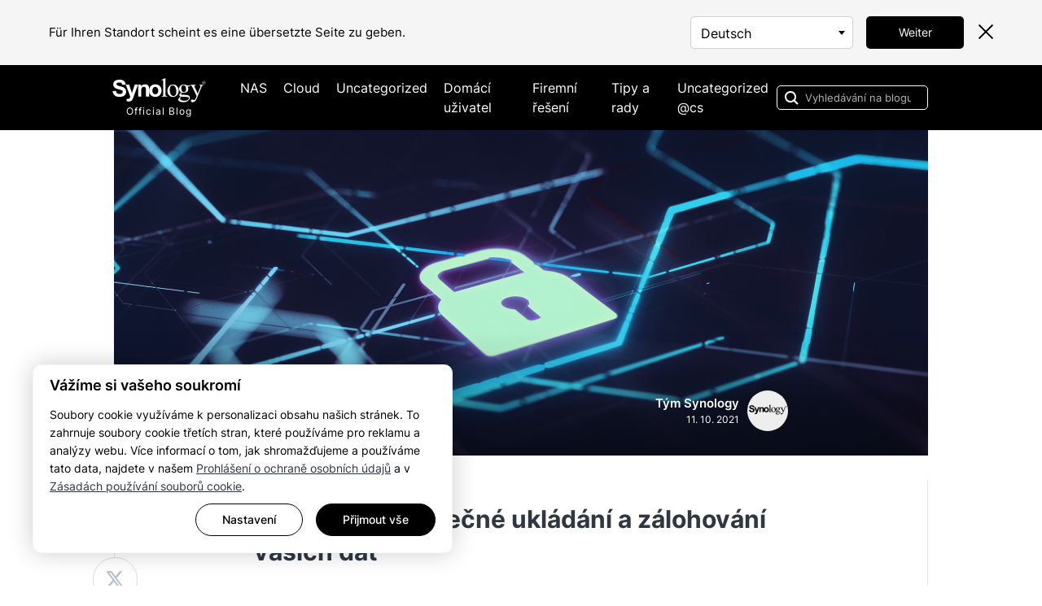

--- FILE ---
content_type: text/html; charset=UTF-8
request_url: https://blog.synology.com/cs-cz/tipy-zalohovani-dat/
body_size: 27170
content:
<!DOCTYPE html>
<html lang="cs">
<head>
	<meta charset="utf-8">
	<meta name="viewport" content="width=device-width, initial-scale=1, shrink-to-fit=no">
	<meta property="og:type" content="website">

	<link rel="icon" href="https://blog.synology.com/cs-cz/wp-content/themes/synoblog/favicon.ico" />
	<title>10 tipů pro bezpečné ukládání a zálohování vašich dat</title>
	<meta property="og:description" content="&nbsp; V posledních letech došlo k dramatickému nárůstu kybernetických bezpečnostních hrozeb. Podle zprávy deníku The New York Times bylo v..."/>
	<meta property="og:image" content="https://blog.synology.com/cs-cz/wp-content/uploads/2021/09/2_Data-Security-Tips-1920.jpg" /><meta property="og:image:secure_url" content="https://blog.synology.com/cs-cz/wp-content/uploads/2021/09/2_Data-Security-Tips-1920.jpg" /> 	<link href="https://blog.synology.com/cs-cz/wp-content/themes/synoblog/assets/vendors/fontawesome/css/all.min.css" rel="stylesheet">
	<link href="https://blog.synology.com/cs-cz/wp-content/themes/synoblog/assets/vendors/bootstrap/css/bootstrap.min.css" rel="stylesheet">
	<link href="https://blog.synology.com/cs-cz/wp-content/themes/synoblog/assets/vendors/slick/slick.css" rel="stylesheet">
	<link href="https://blog.synology.com/cs-cz/wp-content/themes/synoblog/assets/css/synoblog.css?=20220103" rel="stylesheet">
	<link href="https://blog.synology.com/cs-cz/wp-content/themes/synoblog/style.css?=20220103" rel="stylesheet">

	  	<meta name='robots' content='index, follow, max-image-preview:large, max-snippet:-1, max-video-preview:-1' />
	<style>img:is([sizes="auto" i], [sizes^="auto," i]) { contain-intrinsic-size: 3000px 1500px }</style>
	
	<!-- This site is optimized with the Yoast SEO plugin v23.9 - https://yoast.com/wordpress/plugins/seo/ -->
	<link rel="canonical" href="https://blog.synology.com/cs-cz/tipy-zalohovani-dat/" />
	<meta property="og:locale" content="cs_CZ" />
	<meta property="og:type" content="article" />
	<meta property="og:title" content="10 tipů pro bezpečné ukládání a zálohování vašich dat - Synology Blog" />
	<meta property="og:description" content="&nbsp; V posledních letech došlo k dramatickému nárůstu kybernetických bezpečnostních hrozeb. Podle zprávy deníku The New York Times bylo v roce 2019 napadeno ransomwarem více než 200 000 organizací, což je o 41 % více než v roce předchozím. Abychom vám pomohli s ochranou, sestavili jsme seznam důležitých nastavení zabezpečení dat, která jsou často přehlížena. [&hellip;]" />
	<meta property="og:url" content="https://blog.synology.com/cs-cz/tipy-zalohovani-dat/" />
	<meta property="og:site_name" content="Synology Blog" />
	<meta property="article:published_time" content="2021-10-11T05:56:00+00:00" />
	<meta property="article:modified_time" content="2021-12-16T19:27:04+00:00" />
	<meta property="og:image" content="https://blog.synology.com/cs-cz/wp-content/uploads/2021/09/2_Data-Security-Tips-1920.jpg" />
	<meta property="og:image:width" content="1920" />
	<meta property="og:image:height" content="958" />
	<meta property="og:image:type" content="image/jpeg" />
	<meta name="author" content="Tým Synology" />
	<meta name="twitter:card" content="summary_large_image" />
	<meta name="twitter:label1" content="Napsal(a)" />
	<meta name="twitter:data1" content="Tým Synology" />
	<meta name="twitter:label2" content="Odhadovaná doba čtení" />
	<meta name="twitter:data2" content="13 minut" />
	<script type="application/ld+json" class="yoast-schema-graph">{"@context":"https://schema.org","@graph":[{"@type":"WebPage","@id":"https://blog.synology.com/cs-cz/tipy-zalohovani-dat/","url":"https://blog.synology.com/cs-cz/tipy-zalohovani-dat/","name":"10 tipů pro bezpečné ukládání a zálohování vašich dat - Synology Blog","isPartOf":{"@id":"https://blog.synology.com/cs-cz/#website"},"primaryImageOfPage":{"@id":"https://blog.synology.com/cs-cz/tipy-zalohovani-dat/#primaryimage"},"image":{"@id":"https://blog.synology.com/cs-cz/tipy-zalohovani-dat/#primaryimage"},"thumbnailUrl":"https://blog.synology.com/cs-cz/wp-content/uploads/2021/09/2_Data-Security-Tips-1920.jpg","datePublished":"2021-10-11T05:56:00+00:00","dateModified":"2021-12-16T19:27:04+00:00","author":{"@id":"https://blog.synology.com/cs-cz/#/schema/person/c9978c37267528beb7681e02452ed7e7"},"breadcrumb":{"@id":"https://blog.synology.com/cs-cz/tipy-zalohovani-dat/#breadcrumb"},"inLanguage":"cs","potentialAction":[{"@type":"ReadAction","target":["https://blog.synology.com/cs-cz/tipy-zalohovani-dat/"]}]},{"@type":"ImageObject","inLanguage":"cs","@id":"https://blog.synology.com/cs-cz/tipy-zalohovani-dat/#primaryimage","url":"https://blog.synology.com/cs-cz/wp-content/uploads/2021/09/2_Data-Security-Tips-1920.jpg","contentUrl":"https://blog.synology.com/cs-cz/wp-content/uploads/2021/09/2_Data-Security-Tips-1920.jpg","width":1920,"height":958},{"@type":"BreadcrumbList","@id":"https://blog.synology.com/cs-cz/tipy-zalohovani-dat/#breadcrumb","itemListElement":[{"@type":"ListItem","position":1,"name":"Domů","item":"https://blog.synology.com/cs-cz/"},{"@type":"ListItem","position":2,"name":"10 tipů pro bezpečné ukládání a zálohování vašich dat"}]},{"@type":"WebSite","@id":"https://blog.synology.com/cs-cz/#website","url":"https://blog.synology.com/cs-cz/","name":"Synology Blog","description":"Synology Blog","potentialAction":[{"@type":"SearchAction","target":{"@type":"EntryPoint","urlTemplate":"https://blog.synology.com/cs-cz/?s={search_term_string}"},"query-input":{"@type":"PropertyValueSpecification","valueRequired":true,"valueName":"search_term_string"}}],"inLanguage":"cs"},{"@type":"Person","@id":"https://blog.synology.com/cs-cz/#/schema/person/c9978c37267528beb7681e02452ed7e7","name":"Tým Synology","image":{"@type":"ImageObject","inLanguage":"cs","@id":"https://blog.synology.com/cs-cz/#/schema/person/image/","url":"https://secure.gravatar.com/avatar/e784bbe035412ca58216df5e0ed6a989c00208150fd2615769ca333b18b758b3?s=96&d=mm&r=g","contentUrl":"https://secure.gravatar.com/avatar/e784bbe035412ca58216df5e0ed6a989c00208150fd2615769ca333b18b758b3?s=96&d=mm&r=g","caption":"Tým Synology"},"url":"https://blog.synology.com/cs-cz/author/ivanakoutova/"}]}</script>
	<!-- / Yoast SEO plugin. -->


<link rel="alternate" type="application/rss+xml" title="Synology Blog &raquo; RSS komentářů pro 10 tipů pro bezpečné ukládání a zálohování vašich dat" href="https://blog.synology.com/cs-cz/tipy-zalohovani-dat/feed/" />
<link rel='stylesheet' id='wp-block-library-css' href='https://blog.synology.com/cs-cz/wp-includes/css/dist/block-library/style.min.css?ver=fb4b0cf1a21a3041aac33d4bbc8aa0ef' type='text/css' media='all' />
<style id='classic-theme-styles-inline-css' type='text/css'>
/*! This file is auto-generated */
.wp-block-button__link{color:#fff;background-color:#32373c;border-radius:9999px;box-shadow:none;text-decoration:none;padding:calc(.667em + 2px) calc(1.333em + 2px);font-size:1.125em}.wp-block-file__button{background:#32373c;color:#fff;text-decoration:none}
</style>
<style id='global-styles-inline-css' type='text/css'>
:root{--wp--preset--aspect-ratio--square: 1;--wp--preset--aspect-ratio--4-3: 4/3;--wp--preset--aspect-ratio--3-4: 3/4;--wp--preset--aspect-ratio--3-2: 3/2;--wp--preset--aspect-ratio--2-3: 2/3;--wp--preset--aspect-ratio--16-9: 16/9;--wp--preset--aspect-ratio--9-16: 9/16;--wp--preset--color--black: #000000;--wp--preset--color--cyan-bluish-gray: #abb8c3;--wp--preset--color--white: #ffffff;--wp--preset--color--pale-pink: #f78da7;--wp--preset--color--vivid-red: #cf2e2e;--wp--preset--color--luminous-vivid-orange: #ff6900;--wp--preset--color--luminous-vivid-amber: #fcb900;--wp--preset--color--light-green-cyan: #7bdcb5;--wp--preset--color--vivid-green-cyan: #00d084;--wp--preset--color--pale-cyan-blue: #8ed1fc;--wp--preset--color--vivid-cyan-blue: #0693e3;--wp--preset--color--vivid-purple: #9b51e0;--wp--preset--gradient--vivid-cyan-blue-to-vivid-purple: linear-gradient(135deg,rgba(6,147,227,1) 0%,rgb(155,81,224) 100%);--wp--preset--gradient--light-green-cyan-to-vivid-green-cyan: linear-gradient(135deg,rgb(122,220,180) 0%,rgb(0,208,130) 100%);--wp--preset--gradient--luminous-vivid-amber-to-luminous-vivid-orange: linear-gradient(135deg,rgba(252,185,0,1) 0%,rgba(255,105,0,1) 100%);--wp--preset--gradient--luminous-vivid-orange-to-vivid-red: linear-gradient(135deg,rgba(255,105,0,1) 0%,rgb(207,46,46) 100%);--wp--preset--gradient--very-light-gray-to-cyan-bluish-gray: linear-gradient(135deg,rgb(238,238,238) 0%,rgb(169,184,195) 100%);--wp--preset--gradient--cool-to-warm-spectrum: linear-gradient(135deg,rgb(74,234,220) 0%,rgb(151,120,209) 20%,rgb(207,42,186) 40%,rgb(238,44,130) 60%,rgb(251,105,98) 80%,rgb(254,248,76) 100%);--wp--preset--gradient--blush-light-purple: linear-gradient(135deg,rgb(255,206,236) 0%,rgb(152,150,240) 100%);--wp--preset--gradient--blush-bordeaux: linear-gradient(135deg,rgb(254,205,165) 0%,rgb(254,45,45) 50%,rgb(107,0,62) 100%);--wp--preset--gradient--luminous-dusk: linear-gradient(135deg,rgb(255,203,112) 0%,rgb(199,81,192) 50%,rgb(65,88,208) 100%);--wp--preset--gradient--pale-ocean: linear-gradient(135deg,rgb(255,245,203) 0%,rgb(182,227,212) 50%,rgb(51,167,181) 100%);--wp--preset--gradient--electric-grass: linear-gradient(135deg,rgb(202,248,128) 0%,rgb(113,206,126) 100%);--wp--preset--gradient--midnight: linear-gradient(135deg,rgb(2,3,129) 0%,rgb(40,116,252) 100%);--wp--preset--font-size--small: 13px;--wp--preset--font-size--medium: 20px;--wp--preset--font-size--large: 36px;--wp--preset--font-size--x-large: 42px;--wp--preset--spacing--20: 0.44rem;--wp--preset--spacing--30: 0.67rem;--wp--preset--spacing--40: 1rem;--wp--preset--spacing--50: 1.5rem;--wp--preset--spacing--60: 2.25rem;--wp--preset--spacing--70: 3.38rem;--wp--preset--spacing--80: 5.06rem;--wp--preset--shadow--natural: 6px 6px 9px rgba(0, 0, 0, 0.2);--wp--preset--shadow--deep: 12px 12px 50px rgba(0, 0, 0, 0.4);--wp--preset--shadow--sharp: 6px 6px 0px rgba(0, 0, 0, 0.2);--wp--preset--shadow--outlined: 6px 6px 0px -3px rgba(255, 255, 255, 1), 6px 6px rgba(0, 0, 0, 1);--wp--preset--shadow--crisp: 6px 6px 0px rgba(0, 0, 0, 1);}:where(.is-layout-flex){gap: 0.5em;}:where(.is-layout-grid){gap: 0.5em;}body .is-layout-flex{display: flex;}.is-layout-flex{flex-wrap: wrap;align-items: center;}.is-layout-flex > :is(*, div){margin: 0;}body .is-layout-grid{display: grid;}.is-layout-grid > :is(*, div){margin: 0;}:where(.wp-block-columns.is-layout-flex){gap: 2em;}:where(.wp-block-columns.is-layout-grid){gap: 2em;}:where(.wp-block-post-template.is-layout-flex){gap: 1.25em;}:where(.wp-block-post-template.is-layout-grid){gap: 1.25em;}.has-black-color{color: var(--wp--preset--color--black) !important;}.has-cyan-bluish-gray-color{color: var(--wp--preset--color--cyan-bluish-gray) !important;}.has-white-color{color: var(--wp--preset--color--white) !important;}.has-pale-pink-color{color: var(--wp--preset--color--pale-pink) !important;}.has-vivid-red-color{color: var(--wp--preset--color--vivid-red) !important;}.has-luminous-vivid-orange-color{color: var(--wp--preset--color--luminous-vivid-orange) !important;}.has-luminous-vivid-amber-color{color: var(--wp--preset--color--luminous-vivid-amber) !important;}.has-light-green-cyan-color{color: var(--wp--preset--color--light-green-cyan) !important;}.has-vivid-green-cyan-color{color: var(--wp--preset--color--vivid-green-cyan) !important;}.has-pale-cyan-blue-color{color: var(--wp--preset--color--pale-cyan-blue) !important;}.has-vivid-cyan-blue-color{color: var(--wp--preset--color--vivid-cyan-blue) !important;}.has-vivid-purple-color{color: var(--wp--preset--color--vivid-purple) !important;}.has-black-background-color{background-color: var(--wp--preset--color--black) !important;}.has-cyan-bluish-gray-background-color{background-color: var(--wp--preset--color--cyan-bluish-gray) !important;}.has-white-background-color{background-color: var(--wp--preset--color--white) !important;}.has-pale-pink-background-color{background-color: var(--wp--preset--color--pale-pink) !important;}.has-vivid-red-background-color{background-color: var(--wp--preset--color--vivid-red) !important;}.has-luminous-vivid-orange-background-color{background-color: var(--wp--preset--color--luminous-vivid-orange) !important;}.has-luminous-vivid-amber-background-color{background-color: var(--wp--preset--color--luminous-vivid-amber) !important;}.has-light-green-cyan-background-color{background-color: var(--wp--preset--color--light-green-cyan) !important;}.has-vivid-green-cyan-background-color{background-color: var(--wp--preset--color--vivid-green-cyan) !important;}.has-pale-cyan-blue-background-color{background-color: var(--wp--preset--color--pale-cyan-blue) !important;}.has-vivid-cyan-blue-background-color{background-color: var(--wp--preset--color--vivid-cyan-blue) !important;}.has-vivid-purple-background-color{background-color: var(--wp--preset--color--vivid-purple) !important;}.has-black-border-color{border-color: var(--wp--preset--color--black) !important;}.has-cyan-bluish-gray-border-color{border-color: var(--wp--preset--color--cyan-bluish-gray) !important;}.has-white-border-color{border-color: var(--wp--preset--color--white) !important;}.has-pale-pink-border-color{border-color: var(--wp--preset--color--pale-pink) !important;}.has-vivid-red-border-color{border-color: var(--wp--preset--color--vivid-red) !important;}.has-luminous-vivid-orange-border-color{border-color: var(--wp--preset--color--luminous-vivid-orange) !important;}.has-luminous-vivid-amber-border-color{border-color: var(--wp--preset--color--luminous-vivid-amber) !important;}.has-light-green-cyan-border-color{border-color: var(--wp--preset--color--light-green-cyan) !important;}.has-vivid-green-cyan-border-color{border-color: var(--wp--preset--color--vivid-green-cyan) !important;}.has-pale-cyan-blue-border-color{border-color: var(--wp--preset--color--pale-cyan-blue) !important;}.has-vivid-cyan-blue-border-color{border-color: var(--wp--preset--color--vivid-cyan-blue) !important;}.has-vivid-purple-border-color{border-color: var(--wp--preset--color--vivid-purple) !important;}.has-vivid-cyan-blue-to-vivid-purple-gradient-background{background: var(--wp--preset--gradient--vivid-cyan-blue-to-vivid-purple) !important;}.has-light-green-cyan-to-vivid-green-cyan-gradient-background{background: var(--wp--preset--gradient--light-green-cyan-to-vivid-green-cyan) !important;}.has-luminous-vivid-amber-to-luminous-vivid-orange-gradient-background{background: var(--wp--preset--gradient--luminous-vivid-amber-to-luminous-vivid-orange) !important;}.has-luminous-vivid-orange-to-vivid-red-gradient-background{background: var(--wp--preset--gradient--luminous-vivid-orange-to-vivid-red) !important;}.has-very-light-gray-to-cyan-bluish-gray-gradient-background{background: var(--wp--preset--gradient--very-light-gray-to-cyan-bluish-gray) !important;}.has-cool-to-warm-spectrum-gradient-background{background: var(--wp--preset--gradient--cool-to-warm-spectrum) !important;}.has-blush-light-purple-gradient-background{background: var(--wp--preset--gradient--blush-light-purple) !important;}.has-blush-bordeaux-gradient-background{background: var(--wp--preset--gradient--blush-bordeaux) !important;}.has-luminous-dusk-gradient-background{background: var(--wp--preset--gradient--luminous-dusk) !important;}.has-pale-ocean-gradient-background{background: var(--wp--preset--gradient--pale-ocean) !important;}.has-electric-grass-gradient-background{background: var(--wp--preset--gradient--electric-grass) !important;}.has-midnight-gradient-background{background: var(--wp--preset--gradient--midnight) !important;}.has-small-font-size{font-size: var(--wp--preset--font-size--small) !important;}.has-medium-font-size{font-size: var(--wp--preset--font-size--medium) !important;}.has-large-font-size{font-size: var(--wp--preset--font-size--large) !important;}.has-x-large-font-size{font-size: var(--wp--preset--font-size--x-large) !important;}
:where(.wp-block-post-template.is-layout-flex){gap: 1.25em;}:where(.wp-block-post-template.is-layout-grid){gap: 1.25em;}
:where(.wp-block-columns.is-layout-flex){gap: 2em;}:where(.wp-block-columns.is-layout-grid){gap: 2em;}
:root :where(.wp-block-pullquote){font-size: 1.5em;line-height: 1.6;}
</style>
<link rel='stylesheet' id='arve-css' href='https://blog.synology.com/cs-cz/wp-content/plugins/advanced-responsive-video-embedder/build/main.css?ver=755e5bf2bfafc15e7cc1' type='text/css' media='all' />
<link rel='stylesheet' id='h5p-plugin-styles-css' href='https://blog.synology.com/cs-cz/wp-content/plugins/h5p/h5p-php-library/styles/h5p.css?ver=1.16.0' type='text/css' media='all' />
<script type="text/javascript" id="webtoffee-cookie-consent-js-extra">
/* <![CDATA[ */
var _wccConfig = {"_ipData":[],"_assetsURL":"https:\/\/blog.synology.com\/cs-cz\/wp-content\/plugins\/webtoffee-cookie-consent\/lite\/frontend\/images\/","_publicURL":"https:\/\/blog.synology.com\/cs-cz","_categories":[{"name":"Nezbytn\u011b nutn\u00e9 soubory cookie","slug":"necessary","isNecessary":true,"ccpaDoNotSell":true,"cookies":[{"cookieID":"__Secure-ROLLOUT_TOKEN","domain":".youtube.com","provider":""},{"cookieID":"__Secure-YEC","domain":".youtube.com","provider":""},{"cookieID":"wt_consent","domain":"blog.synology.com","provider":""},{"cookieID":"li_gc","domain":".linkedin.com","provider":".linkedin.com|licdn.com"},{"cookieID":"VISITOR_PRIVACY_METADATA","domain":".youtube.com","provider":"youtube.com"}],"active":true,"defaultConsent":{"gdpr":true,"ccpa":true},"foundNoCookieScript":false},{"name":"Funk\u010dn\u00ed soubory cookie","slug":"functional","isNecessary":false,"ccpaDoNotSell":false,"cookies":[{"cookieID":"lidc","domain":".linkedin.com","provider":".linkedin.com|licdn.com"},{"cookieID":"VISITOR_INFO1_LIVE","domain":".youtube.com","provider":"youtube.com"},{"cookieID":"yt-remote-connected-devices","domain":"youtube-nocookie.com","provider":"youtube.com"},{"cookieID":"ytidb::LAST_RESULT_ENTRY_KEY","domain":"youtube-nocookie.com","provider":"youtube.com"},{"cookieID":"yt-remote-device-id","domain":"youtube-nocookie.com","provider":"youtube.com"},{"cookieID":"yt-remote-session-name","domain":"youtube-nocookie.com","provider":"youtube.com"},{"cookieID":"yt-remote-fast-check-period","domain":"youtube-nocookie.com","provider":"youtube.com"},{"cookieID":"yt-remote-session-app","domain":"youtube-nocookie.com","provider":"youtube.com"},{"cookieID":"yt-remote-cast-available","domain":"youtube-nocookie.com","provider":"youtube.com"},{"cookieID":"yt-remote-cast-installed","domain":"youtube-nocookie.com","provider":"youtube.com"}],"active":true,"defaultConsent":{"gdpr":false,"ccpa":true},"foundNoCookieScript":false},{"name":"V\u00fdkonnostn\u00ed soubory cookie","slug":"analytics","isNecessary":false,"ccpaDoNotSell":false,"cookies":[{"cookieID":"cee","domain":".analytics.synology.com","provider":"capig.stape.host"},{"cookieID":"_ga_*","domain":".synology.com","provider":"google-analytics.com|googletagmanager.com\/gtag\/js"},{"cookieID":"_ga","domain":".synology.com","provider":"google-analytics.com|googletagmanager.com\/gtag\/js"},{"cookieID":"YSC","domain":".youtube.com","provider":"youtube.com"}],"active":true,"defaultConsent":{"gdpr":false,"ccpa":true},"foundNoCookieScript":false},{"name":"(deprecated) V\u00fdkonnostn\u00ed soubory cookie","slug":"performance","isNecessary":false,"ccpaDoNotSell":false,"cookies":[],"active":true,"defaultConsent":{"gdpr":false,"ccpa":true},"foundNoCookieScript":true},{"name":"C\u00edlen\u00e9 soubory cookie nebo reklamn\u00ed soubory cookie","slug":"advertisement","isNecessary":false,"ccpaDoNotSell":false,"cookies":[{"cookieID":"_fbp","domain":".synology.com","provider":"facebook.net"},{"cookieID":"MUID","domain":".bing.com","provider":"bing.com"},{"cookieID":"bcookie","domain":".linkedin.com","provider":".linkedin.com|licdn.com"},{"cookieID":"yt.innertube::nextId","domain":"youtube-nocookie.com","provider":"youtube.com"},{"cookieID":"yt.innertube::requests","domain":"youtube-nocookie.com","provider":"youtube.com"},{"cookieID":"_uetsid","domain":".synology.com","provider":"bing.com"},{"cookieID":"_uetvid","domain":".synology.com","provider":"bing.com"}],"active":true,"defaultConsent":{"gdpr":false,"ccpa":true},"foundNoCookieScript":false},{"name":"Others","slug":"others","isNecessary":false,"ccpaDoNotSell":false,"cookies":[],"active":true,"defaultConsent":{"gdpr":false,"ccpa":true},"foundNoCookieScript":false}],"_activeLaw":"gdpr","_rootDomain":"","_block":"1","_showBanner":"1","_bannerConfig":{"GDPR":{"settings":{"type":"box","position":"bottom-left","applicableLaw":"gdpr","preferenceCenter":"center","selectedRegion":"ALL","consentExpiry":30,"shortcodes":[{"key":"wcc_readmore","content":"<a href=\"#\" class=\"wcc-policy\" aria-label=\"Cookie Policy\" target=\"_blank\" rel=\"noopener\" data-tag=\"readmore-button\">Cookie Policy<\/a>","tag":"readmore-button","status":false,"attributes":{"rel":"nofollow","target":"_blank"}},{"key":"wcc_show_desc","content":"<button class=\"wcc-show-desc-btn\" data-tag=\"show-desc-button\" aria-label=\"Zobrazit v\u00edce\">Zobrazit v\u00edce<\/button>","tag":"show-desc-button","status":true,"attributes":[]},{"key":"wcc_hide_desc","content":"<button class=\"wcc-show-desc-btn\" data-tag=\"hide-desc-button\" aria-label=\"Zobrazit m\u00e9n\u011b\">Zobrazit m\u00e9n\u011b<\/button>","tag":"hide-desc-button","status":true,"attributes":[]},{"key":"wcc_category_toggle_label","content":"[wcc_{{status}}_category_label] [wcc_preference_{{category_slug}}_title]","tag":"","status":true,"attributes":[]},{"key":"wcc_enable_category_label","content":"Enable","tag":"","status":true,"attributes":[]},{"key":"wcc_disable_category_label","content":"Disable","tag":"","status":true,"attributes":[]},{"key":"wcc_video_placeholder","content":"<div class=\"video-placeholder-normal\" data-tag=\"video-placeholder\" id=\"[UNIQUEID]\"><p class=\"video-placeholder-text-normal\" data-tag=\"placeholder-title\">Please accept cookies to access this content<\/p><\/div>","tag":"","status":true,"attributes":[]},{"key":"wcc_enable_optout_label","content":"Enable","tag":"","status":true,"attributes":[]},{"key":"wcc_disable_optout_label","content":"Disable","tag":"","status":true,"attributes":[]},{"key":"wcc_optout_toggle_label","content":"[wcc_{{status}}_optout_label] [wcc_optout_option_title]","tag":"","status":true,"attributes":[]},{"key":"wcc_optout_option_title","content":"Do Not Sell or Share My Personal Information","tag":"","status":true,"attributes":[]},{"key":"wcc_optout_close_label","content":"Close","tag":"","status":true,"attributes":[]}],"bannerEnabled":true},"behaviours":{"reloadBannerOnAccept":true,"loadAnalyticsByDefault":false,"animations":{"onLoad":"animate","onHide":"sticky"}},"config":{"revisitConsent":{"status":false,"tag":"revisit-consent","position":"bottom-left","meta":{"url":"#"},"styles":[],"elements":{"title":{"type":"text","tag":"revisit-consent-title","status":true,"styles":{"color":"#0056a7"}}}},"preferenceCenter":{"toggle":{"status":true,"tag":"detail-category-toggle","type":"toggle","states":{"active":{"styles":{"background-color":"#000000"}},"inactive":{"styles":{"background-color":"#D0D5D2"}}}},"poweredBy":false},"categoryPreview":{"status":false,"toggle":{"status":true,"tag":"detail-category-preview-toggle","type":"toggle","states":{"active":{"styles":{"background-color":"#000000"}},"inactive":{"styles":{"background-color":"#D0D5D2"}}}}},"videoPlaceholder":{"status":true,"styles":{"background-color":"#000000","border-color":"#000000","color":"#ffffff"}},"readMore":{"status":false,"tag":"readmore-button","type":"link","meta":{"noFollow":true,"newTab":true},"styles":{"color":"#000000","background-color":"transparent","border-color":"transparent"}},"auditTable":{"status":false},"optOption":{"status":true,"toggle":{"status":true,"tag":"optout-option-toggle","type":"toggle","states":{"active":{"styles":{"background-color":"#000000"}},"inactive":{"styles":{"background-color":"#FFFFFF"}}}},"gpcOption":false}}}},"_version":"3.4.2","_logConsent":"1","_tags":[{"tag":"accept-button","styles":{"color":"#FFFFFF","background-color":"#000000","border-color":"#000000"}},{"tag":"reject-button","styles":{"color":"#000000","background-color":"transparent","border-color":"#000000"}},{"tag":"settings-button","styles":{"color":"#000000","background-color":"transparent","border-color":"#000000"}},{"tag":"readmore-button","styles":{"color":"#000000","background-color":"transparent","border-color":"transparent"}},{"tag":"donotsell-button","styles":{"color":"#1863dc","background-color":"transparent","border-color":"transparent"}},{"tag":"accept-button","styles":{"color":"#FFFFFF","background-color":"#000000","border-color":"#000000"}},{"tag":"revisit-consent","styles":[]}],"_rtl":"","_lawSelected":["GDPR"],"_restApiUrl":"https:\/\/directory.cookieyes.com\/api\/v1\/ip","_renewConsent":"1757490443240","_restrictToCA":"","_customEvents":"","_ccpaAllowedRegions":[],"_gdprAllowedRegions":[],"_providersToBlock":[{"re":"facebook.net","categories":["performance","advertisement"]},{"re":"facebook.com","categories":["performance"]},{"re":"connect.facebook.net","categories":["performance"]},{"re":"mouseflow.com","categories":["performance"]},{"re":"cdn.mouseflow.com","categories":["performance"]},{"re":".linkedin.com|licdn.com","categories":["functional","advertisement"]},{"re":"youtube.com","categories":["functional","analytics","advertisement"]},{"re":"capig.stape.host","categories":["analytics"]},{"re":"bing.com","categories":["advertisement"]}]};
var _wccStyles = {"css":{"GDPR":".wcc-overlay{background: #000000; opacity: 0.4; position: fixed; top: 0; left: 0; width: 100%; height: 100%; z-index: 99999999;}.wcc-hide{display: none;}.wcc-btn-revisit-wrapper{display: flex; padding: 6px; border-radius: 8px; opacity: 0px; background-color:#ffffff; box-shadow: 0px 3px 10px 0px #798da04d;  align-items: center; justify-content: center;   position: fixed; z-index: 999999; cursor: pointer;}.wcc-revisit-bottom-left{bottom: 15px; left: 15px;}.wcc-revisit-bottom-right{bottom: 15px; right: 15px;}.wcc-btn-revisit-wrapper .wcc-btn-revisit{display: flex; align-items: center; justify-content: center; background: none; border: none; cursor: pointer; position: relative; margin: 0; padding: 0;}.wcc-btn-revisit-wrapper .wcc-btn-revisit img{max-width: fit-content; margin: 0; } .wcc-btn-revisit-wrapper .wcc-revisit-help-text{font-size:14px; margin-left:4px; display:none;}.wcc-btn-revisit-wrapper:hover .wcc-revisit-help-text, .wcc-btn-revisit-wrapper:focus-within .wcc-revisit-help-text { display: block;}.wcc-revisit-hide{display: none;}.wcc-preference-btn:hover{cursor:pointer; text-decoration:underline;}.wcc-cookie-audit-table { font-family: inherit; border-collapse: collapse; width: 100%;} .wcc-cookie-audit-table th, .wcc-cookie-audit-table td {text-align: left; padding: 10px; font-size: 12px; color: #000000; word-break: normal; background-color: #d9dfe7; border: 1px solid #cbced6;} .wcc-cookie-audit-table tr:nth-child(2n + 1) td { background: #f1f5fa; }.wcc-consent-container{position: fixed; width: 440px; box-sizing: border-box; z-index: 9999999; border-radius: 6px;}.wcc-consent-container .wcc-consent-bar{background: #ffffff; border: 1px solid; padding: 20px 26px; box-shadow: 0 -1px 10px 0 #acabab4d; border-radius: 6px;}.wcc-box-bottom-left{bottom: 40px; left: 40px;}.wcc-box-bottom-right{bottom: 40px; right: 40px;}.wcc-box-top-left{top: 40px; left: 40px;}.wcc-box-top-right{top: 40px; right: 40px;}.wcc-custom-brand-logo-wrapper .wcc-custom-brand-logo{width: 100px; height: auto; margin: 0 0 12px 0;}.wcc-notice .wcc-title{color: #212121; font-weight: 700; font-size: 18px; line-height: 24px; margin: 0 0 12px 0;}.wcc-notice-des *,.wcc-preference-content-wrapper *,.wcc-accordion-header-des *,.wcc-gpc-wrapper .wcc-gpc-desc *{font-size: 14px;}.wcc-notice-des{color: #212121; font-size: 14px; line-height: 24px; font-weight: 400;}.wcc-notice-des img{height: 25px; width: 25px;}.wcc-consent-bar .wcc-notice-des p,.wcc-gpc-wrapper .wcc-gpc-desc p,.wcc-preference-body-wrapper .wcc-preference-content-wrapper p,.wcc-accordion-header-wrapper .wcc-accordion-header-des p,.wcc-cookie-des-table li div:last-child p{color: inherit; margin-top: 0;}.wcc-notice-des P:last-child,.wcc-preference-content-wrapper p:last-child,.wcc-cookie-des-table li div:last-child p:last-child,.wcc-gpc-wrapper .wcc-gpc-desc p:last-child{margin-bottom: 0;}.wcc-notice-des a.wcc-policy,.wcc-notice-des button.wcc-policy{font-size: 14px; color: #1863dc; white-space: nowrap; cursor: pointer; background: transparent; border: 1px solid; text-decoration: underline;}.wcc-notice-des button.wcc-policy{padding: 0;}.wcc-notice-des a.wcc-policy:focus-visible,.wcc-notice-des button.wcc-policy:focus-visible,.wcc-preference-content-wrapper .wcc-show-desc-btn:focus-visible,.wcc-accordion-header .wcc-accordion-btn:focus-visible,.wcc-preference-header .wcc-btn-close:focus-visible,.wcc-switch input[type=\"checkbox\"]:focus-visible,.wcc-footer-wrapper a:focus-visible,.wcc-btn:focus-visible{outline: 2px solid #1863dc; outline-offset: 2px;}.wcc-btn:focus:not(:focus-visible),.wcc-accordion-header .wcc-accordion-btn:focus:not(:focus-visible),.wcc-preference-content-wrapper .wcc-show-desc-btn:focus:not(:focus-visible),.wcc-btn-revisit-wrapper .wcc-btn-revisit:focus:not(:focus-visible),.wcc-preference-header .wcc-btn-close:focus:not(:focus-visible),.wcc-consent-bar .wcc-banner-btn-close:focus:not(:focus-visible){outline: 0;}button.wcc-show-desc-btn:not(:hover):not(:active){color: #1863dc; background: transparent;}button.wcc-accordion-btn:not(:hover):not(:active),button.wcc-banner-btn-close:not(:hover):not(:active),button.wcc-btn-revisit:not(:hover):not(:active),button.wcc-btn-close:not(:hover):not(:active){background: transparent;}.wcc-consent-bar button:hover,.wcc-modal.wcc-modal-open button:hover,.wcc-consent-bar button:focus,.wcc-modal.wcc-modal-open button:focus{text-decoration: none;}.wcc-notice-btn-wrapper{display: flex; justify-content: flex-start; align-items: center; flex-wrap: wrap; margin-top: 16px;}.wcc-notice-btn-wrapper .wcc-btn{text-shadow: none; box-shadow: none;}.wcc-btn{flex: auto; max-width: 100%; font-size: 14px; font-family: inherit; line-height: 24px; padding: 8px; font-weight: 500; margin: 0 8px 0 0; border-radius: 2px; cursor: pointer; text-align: center; text-transform: none; min-height: 0;}.wcc-btn:hover{opacity: 0.8;}.wcc-btn-customize{color: #1863dc; background: transparent; border: 2px solid #1863dc;}.wcc-btn-reject{color: #1863dc; background: transparent; border: 2px solid #1863dc;}.wcc-btn-accept{background: #1863dc; color: #ffffff; border: 2px solid #1863dc;}.wcc-btn:last-child{margin-right: 0;}@media (max-width: 576px){.wcc-box-bottom-left{bottom: 0; left: 0;}.wcc-box-bottom-right{bottom: 0; right: 0;}.wcc-box-top-left{top: 0; left: 0;}.wcc-box-top-right{top: 0; right: 0;}}@media (max-width: 440px){.wcc-box-bottom-left, .wcc-box-bottom-right, .wcc-box-top-left, .wcc-box-top-right{width: 100%; max-width: 100%;}.wcc-consent-container .wcc-consent-bar{padding: 20px 0;}.wcc-custom-brand-logo-wrapper, .wcc-notice .wcc-title, .wcc-notice-des, .wcc-notice-btn-wrapper{padding: 0 24px;}.wcc-notice-des{max-height: 40vh; overflow-y: scroll;}.wcc-notice-btn-wrapper{flex-direction: column; margin-top: 0;}.wcc-btn{width: 100%; margin: 10px 0 0 0;}.wcc-notice-btn-wrapper .wcc-btn-customize{order: 2;}.wcc-notice-btn-wrapper .wcc-btn-reject{order: 3;}.wcc-notice-btn-wrapper .wcc-btn-accept{order: 1; margin-top: 16px;}}@media (max-width: 352px){.wcc-notice .wcc-title{font-size: 16px;}.wcc-notice-des *{font-size: 12px;}.wcc-notice-des, .wcc-btn{font-size: 12px;}}.wcc-modal.wcc-modal-open{display: flex; visibility: visible; -webkit-transform: translate(-50%, -50%); -moz-transform: translate(-50%, -50%); -ms-transform: translate(-50%, -50%); -o-transform: translate(-50%, -50%); transform: translate(-50%, -50%); top: 50%; left: 50%; transition: all 1s ease;}.wcc-modal{box-shadow: 0 32px 68px rgba(0, 0, 0, 0.3); margin: 0 auto; position: fixed; max-width: 100%; background: #ffffff; top: 50%; box-sizing: border-box; border-radius: 6px; z-index: 999999999; color: #212121; -webkit-transform: translate(-50%, 100%); -moz-transform: translate(-50%, 100%); -ms-transform: translate(-50%, 100%); -o-transform: translate(-50%, 100%); transform: translate(-50%, 100%); visibility: hidden; transition: all 0s ease;}.wcc-preference-center{max-height: 79vh; overflow: hidden; width: 845px; overflow: hidden; flex: 1 1 0; display: flex; flex-direction: column; border-radius: 6px;}.wcc-preference-header{display: flex; align-items: center; justify-content: space-between; padding: 22px 24px; border-bottom: 1px solid;}.wcc-preference-header .wcc-preference-title{font-size: 18px; font-weight: 700; line-height: 24px;}.wcc-google-privacy-url a {text-decoration:none;color: #1863dc;cursor:pointer;} .wcc-preference-header .wcc-btn-close{margin: 0; cursor: pointer; vertical-align: middle; padding: 0; background: none; border: none; width: auto; height: auto; min-height: 0; line-height: 0; text-shadow: none; box-shadow: none;}.wcc-preference-header .wcc-btn-close img{margin: 0; height: 10px; width: 10px;}.wcc-preference-body-wrapper{padding: 0 24px; flex: 1; overflow: auto; box-sizing: border-box;}.wcc-preference-content-wrapper,.wcc-gpc-wrapper .wcc-gpc-desc,.wcc-google-privacy-policy{font-size: 14px; line-height: 24px; font-weight: 400; padding: 12px 0;}.wcc-preference-content-wrapper{border-bottom: 1px solid;}.wcc-preference-content-wrapper img{height: 25px; width: 25px;}.wcc-preference-content-wrapper .wcc-show-desc-btn{font-size: 14px; font-family: inherit; color: #1863dc; text-decoration: none; line-height: 24px; padding: 0; margin: 0; white-space: nowrap; cursor: pointer; background: transparent; border-color: transparent; text-transform: none; min-height: 0; text-shadow: none; box-shadow: none;}.wcc-accordion-wrapper{margin-bottom: 10px;}.wcc-accordion{border-bottom: 1px solid;}.wcc-accordion:last-child{border-bottom: none;}.wcc-accordion .wcc-accordion-item{display: flex; margin-top: 10px;}.wcc-accordion .wcc-accordion-body{display: none;}.wcc-accordion.wcc-accordion-active .wcc-accordion-body{display: block; padding: 0 22px; margin-bottom: 16px;}.wcc-accordion-header-wrapper{cursor: pointer; width: 100%;}.wcc-accordion-item .wcc-accordion-header{display: flex; justify-content: space-between; align-items: center;}.wcc-accordion-header .wcc-accordion-btn{font-size: 16px; font-family: inherit; color: #212121; line-height: 24px; background: none; border: none; font-weight: 700; padding: 0; margin: 0; cursor: pointer; text-transform: none; min-height: 0; text-shadow: none; box-shadow: none;}.wcc-accordion-header .wcc-always-active{color: #008000; font-weight: 600; line-height: 24px; font-size: 14px;}.wcc-accordion-header-des{font-size: 14px; line-height: 24px; margin: 10px 0 16px 0;}.wcc-accordion-chevron{margin-right: 22px; position: relative; cursor: pointer;}.wcc-accordion-chevron-hide{display: none;}.wcc-accordion .wcc-accordion-chevron i::before{content: \"\"; position: absolute; border-right: 1.4px solid; border-bottom: 1.4px solid; border-color: inherit; height: 6px; width: 6px; -webkit-transform: rotate(-45deg); -moz-transform: rotate(-45deg); -ms-transform: rotate(-45deg); -o-transform: rotate(-45deg); transform: rotate(-45deg); transition: all 0.2s ease-in-out; top: 8px;}.wcc-accordion.wcc-accordion-active .wcc-accordion-chevron i::before{-webkit-transform: rotate(45deg); -moz-transform: rotate(45deg); -ms-transform: rotate(45deg); -o-transform: rotate(45deg); transform: rotate(45deg);}.wcc-audit-table{background: #f4f4f4; border-radius: 6px;}.wcc-audit-table .wcc-empty-cookies-text{color: inherit; font-size: 12px; line-height: 24px; margin: 0; padding: 10px;}.wcc-audit-table .wcc-cookie-des-table{font-size: 12px; line-height: 24px; font-weight: normal; padding: 15px 10px; border-bottom: 1px solid; border-bottom-color: inherit; margin: 0;}.wcc-audit-table .wcc-cookie-des-table:last-child{border-bottom: none;}.wcc-audit-table .wcc-cookie-des-table li{list-style-type: none; display: flex; padding: 3px 0;}.wcc-audit-table .wcc-cookie-des-table li:first-child{padding-top: 0;}.wcc-cookie-des-table li div:first-child{width: 100px; font-weight: 600; word-break: break-word; word-wrap: break-word;}.wcc-cookie-des-table li div:last-child{flex: 1; word-break: break-word; word-wrap: break-word; margin-left: 8px;}.wcc-footer-shadow{display: block; width: 100%; height: 40px; background: linear-gradient(180deg, rgba(255, 255, 255, 0) 0%, #ffffff 100%); position: absolute; bottom: calc(100% - 1px);}.wcc-footer-wrapper{position: relative;}.wcc-prefrence-btn-wrapper{display: flex; flex-wrap: wrap; align-items: center; justify-content: center; padding: 22px 24px; border-top: 1px solid;}.wcc-prefrence-btn-wrapper .wcc-btn{flex: auto; max-width: 100%; text-shadow: none; box-shadow: none;}.wcc-btn-preferences{color: #1863dc; background: transparent; border: 2px solid #1863dc;}.wcc-preference-header,.wcc-preference-body-wrapper,.wcc-preference-content-wrapper,.wcc-accordion-wrapper,.wcc-accordion,.wcc-accordion-wrapper,.wcc-footer-wrapper,.wcc-prefrence-btn-wrapper{border-color: inherit;}@media (max-width: 845px){.wcc-modal{max-width: calc(100% - 16px);}}@media (max-width: 576px){.wcc-modal{max-width: 100%;}.wcc-preference-center{max-height: 100vh;}.wcc-prefrence-btn-wrapper{flex-direction: column;}.wcc-accordion.wcc-accordion-active .wcc-accordion-body{padding-right: 0;}.wcc-prefrence-btn-wrapper .wcc-btn{width: 100%; margin: 10px 0 0 0;}.wcc-prefrence-btn-wrapper .wcc-btn-reject{order: 3;}.wcc-prefrence-btn-wrapper .wcc-btn-accept{order: 1; margin-top: 0;}.wcc-prefrence-btn-wrapper .wcc-btn-preferences{order: 2;}}@media (max-width: 425px){.wcc-accordion-chevron{margin-right: 15px;}.wcc-notice-btn-wrapper{margin-top: 0;}.wcc-accordion.wcc-accordion-active .wcc-accordion-body{padding: 0 15px;}}@media (max-width: 352px){.wcc-preference-header .wcc-preference-title{font-size: 16px;}.wcc-preference-header{padding: 16px 24px;}.wcc-preference-content-wrapper *, .wcc-accordion-header-des *{font-size: 12px;}.wcc-preference-content-wrapper, .wcc-preference-content-wrapper .wcc-show-more, .wcc-accordion-header .wcc-always-active, .wcc-accordion-header-des, .wcc-preference-content-wrapper .wcc-show-desc-btn, .wcc-notice-des a.wcc-policy{font-size: 12px;}.wcc-accordion-header .wcc-accordion-btn{font-size: 14px;}}.wcc-switch{display: flex;}.wcc-switch input[type=\"checkbox\"]{position: relative; width: 44px; height: 24px; margin: 0; background: #d0d5d2; -webkit-appearance: none; border-radius: 50px; cursor: pointer; outline: 0; border: none; top: 0;}.wcc-switch input[type=\"checkbox\"]:checked{background: #1863dc;}.wcc-switch input[type=\"checkbox\"]:before{position: absolute; content: \"\"; height: 20px; width: 20px; left: 2px; bottom: 2px; border-radius: 50%; background-color: white; -webkit-transition: 0.4s; transition: 0.4s; margin: 0;}.wcc-switch input[type=\"checkbox\"]:after{display: none;}.wcc-switch input[type=\"checkbox\"]:checked:before{-webkit-transform: translateX(20px); -ms-transform: translateX(20px); transform: translateX(20px);}@media (max-width: 425px){.wcc-switch input[type=\"checkbox\"]{width: 38px; height: 21px;}.wcc-switch input[type=\"checkbox\"]:before{height: 17px; width: 17px;}.wcc-switch input[type=\"checkbox\"]:checked:before{-webkit-transform: translateX(17px); -ms-transform: translateX(17px); transform: translateX(17px);}}.wcc-consent-bar .wcc-banner-btn-close{position: absolute; right: 14px; top: 14px; background: none; border: none; cursor: pointer; padding: 0; margin: 0; min-height: 0; line-height: 0; height: auto; width: auto; text-shadow: none; box-shadow: none;}.wcc-consent-bar .wcc-banner-btn-close img{height: 10px; width: 10px; margin: 0;}.wcc-notice-group{font-size: 14px; line-height: 24px; font-weight: 400; color: #212121;}.wcc-notice-btn-wrapper .wcc-btn-do-not-sell{font-size: 14px; line-height: 24px; padding: 6px 0; margin: 0; font-weight: 500; background: none; border-radius: 2px; border: none; white-space: nowrap; cursor: pointer; text-align: left; color: #1863dc; background: transparent; border-color: transparent; box-shadow: none; text-shadow: none;}.wcc-consent-bar .wcc-banner-btn-close:focus-visible,.wcc-notice-btn-wrapper .wcc-btn-do-not-sell:focus-visible,.wcc-opt-out-btn-wrapper .wcc-btn:focus-visible,.wcc-opt-out-checkbox-wrapper input[type=\"checkbox\"].wcc-opt-out-checkbox:focus-visible{outline: 2px solid #1863dc; outline-offset: 2px;}@media (max-width: 440px){.wcc-consent-container{width: 100%;}}@media (max-width: 352px){.wcc-notice-des a.wcc-policy, .wcc-notice-btn-wrapper .wcc-btn-do-not-sell{font-size: 12px;}}.wcc-opt-out-wrapper{padding: 12px 0;}.wcc-opt-out-wrapper .wcc-opt-out-checkbox-wrapper{display: flex; align-items: center;}.wcc-opt-out-checkbox-wrapper .wcc-opt-out-checkbox-label{font-size: 16px; font-weight: 700; line-height: 24px; margin: 0 0 0 12px; cursor: pointer;}.wcc-opt-out-checkbox-wrapper input[type=\"checkbox\"].wcc-opt-out-checkbox{background-color: #ffffff; border: 1px solid black; width: 20px; height: 18.5px; margin: 0; -webkit-appearance: none; position: relative; display: flex; align-items: center; justify-content: center; border-radius: 2px; cursor: pointer;}.wcc-opt-out-checkbox-wrapper input[type=\"checkbox\"].wcc-opt-out-checkbox:checked{background-color: #1863dc; border: none;}.wcc-opt-out-checkbox-wrapper input[type=\"checkbox\"].wcc-opt-out-checkbox:checked::after{left: 6px; bottom: 4px; width: 7px; height: 13px; border: solid #ffffff; border-width: 0 3px 3px 0; border-radius: 2px; -webkit-transform: rotate(45deg); -ms-transform: rotate(45deg); transform: rotate(45deg); content: \"\"; position: absolute; box-sizing: border-box;}.wcc-opt-out-checkbox-wrapper.wcc-disabled .wcc-opt-out-checkbox-label,.wcc-opt-out-checkbox-wrapper.wcc-disabled input[type=\"checkbox\"].wcc-opt-out-checkbox{cursor: no-drop;}.wcc-gpc-wrapper{margin: 0 0 0 32px;}.wcc-footer-wrapper .wcc-opt-out-btn-wrapper{display: flex; flex-wrap: wrap; align-items: center; justify-content: center; padding: 22px 24px;}.wcc-opt-out-btn-wrapper .wcc-btn{flex: auto; max-width: 100%; text-shadow: none; box-shadow: none;}.wcc-opt-out-btn-wrapper .wcc-btn-cancel{border: 1px solid #dedfe0; background: transparent; color: #858585;}.wcc-opt-out-btn-wrapper .wcc-btn-confirm{background: #1863dc; color: #ffffff; border: 1px solid #1863dc;}@media (max-width: 352px){.wcc-opt-out-checkbox-wrapper .wcc-opt-out-checkbox-label{font-size: 14px;}.wcc-gpc-wrapper .wcc-gpc-desc, .wcc-gpc-wrapper .wcc-gpc-desc *{font-size: 12px;}.wcc-opt-out-checkbox-wrapper input[type=\"checkbox\"].wcc-opt-out-checkbox{width: 16px; height: 16px;}.wcc-opt-out-checkbox-wrapper input[type=\"checkbox\"].wcc-opt-out-checkbox:checked::after{left: 5px; bottom: 4px; width: 3px; height: 9px;}.wcc-gpc-wrapper{margin: 0 0 0 28px;}}.video-placeholder-youtube{background-size: 100% 100%; background-position: center; background-repeat: no-repeat; background-color: #b2b0b059; position: relative; display: flex; align-items: center; justify-content: center; max-width: 100%;}.video-placeholder-text-youtube{text-align: center; align-items: center; padding: 10px 16px; background-color: #000000cc; color: #ffffff; border: 1px solid; border-radius: 2px; cursor: pointer;}.video-placeholder-normal{background-image: url(\"\/wp-content\/plugins\/webtoffee-cookie-consent\/lite\/frontend\/images\/placeholder.svg\"); background-size: 80px; background-position: center; background-repeat: no-repeat; background-color: #b2b0b059; position: relative; display: flex; align-items: flex-end; justify-content: center; max-width: 100%;}.video-placeholder-text-normal{align-items: center; padding: 10px 16px; text-align: center; border: 1px solid; border-radius: 2px; cursor: pointer;}.wcc-rtl{direction: rtl; text-align: right;}.wcc-rtl .wcc-banner-btn-close{left: 9px; right: auto;}.wcc-rtl .wcc-notice-btn-wrapper .wcc-btn:last-child{margin-right: 8px;}.wcc-rtl .wcc-notice-btn-wrapper .wcc-btn:first-child{margin-right: 0;}.wcc-rtl .wcc-notice-btn-wrapper{margin-left: 0; margin-right: 15px;}.wcc-rtl .wcc-prefrence-btn-wrapper .wcc-btn{margin-right: 8px;}.wcc-rtl .wcc-prefrence-btn-wrapper .wcc-btn:first-child{margin-right: 0;}.wcc-rtl .wcc-accordion .wcc-accordion-chevron i::before{border: none; border-left: 1.4px solid; border-top: 1.4px solid; left: 12px;}.wcc-rtl .wcc-accordion.wcc-accordion-active .wcc-accordion-chevron i::before{-webkit-transform: rotate(-135deg); -moz-transform: rotate(-135deg); -ms-transform: rotate(-135deg); -o-transform: rotate(-135deg); transform: rotate(-135deg);}@media (max-width: 768px){.wcc-rtl .wcc-notice-btn-wrapper{margin-right: 0;}}@media (max-width: 576px){.wcc-rtl .wcc-notice-btn-wrapper .wcc-btn:last-child{margin-right: 0;}.wcc-rtl .wcc-prefrence-btn-wrapper .wcc-btn{margin-right: 0;}.wcc-rtl .wcc-accordion.wcc-accordion-active .wcc-accordion-body{padding: 0 22px 0 0;}}@media (max-width: 425px){.wcc-rtl .wcc-accordion.wcc-accordion-active .wcc-accordion-body{padding: 0 15px 0 0;}}@media (max-width: 440px){.wcc-consent-bar .wcc-banner-btn-close,.wcc-preference-header .wcc-btn-close{padding: 17px;}.wcc-consent-bar .wcc-banner-btn-close {right: 2px; top: 6px; } .wcc-preference-header{padding: 12px 0 12px 24px;}} @media (min-width: 768px) and (max-width: 1024px) {.wcc-consent-bar .wcc-banner-btn-close,.wcc-preference-header .wcc-btn-close{padding: 17px;}.wcc-consent-bar .wcc-banner-btn-close {right: 2px; top: 6px; } .wcc-preference-header{padding: 12px 0 12px 24px;}}.wcc-rtl .wcc-opt-out-btn-wrapper .wcc-btn{margin-right: 12px;}.wcc-rtl .wcc-opt-out-btn-wrapper .wcc-btn:first-child{margin-right: 0;}.wcc-rtl .wcc-opt-out-checkbox-wrapper .wcc-opt-out-checkbox-label{margin: 0 12px 0 0;}"}};
var _wccApi = {"base":"https:\/\/blog.synology.com\/cs-cz\/wp-json\/wcc\/v1\/","nonce":"6d670d661b"};
var _wccGCMConfig = {"_mode":"advanced","_urlPassthrough":"","_debugMode":"","_redactData":"","_regions":[],"_wccBypass":"","wait_for_update":"500","_isGTMTemplate":"1"};
/* ]]> */
</script>
<script type="text/javascript" src="https://blog.synology.com/cs-cz/wp-content/plugins/webtoffee-cookie-consent/lite/frontend/js/script.min.js?ver=3.4.2" id="webtoffee-cookie-consent-js"></script>
<script type="text/javascript" src="https://blog.synology.com/cs-cz/wp-content/plugins/webtoffee-cookie-consent/lite/frontend/js/gcm.min.js?ver=3.4.2" id="webtoffee-cookie-consent-gcm-js"></script>
<script type="text/javascript" src="https://blog.synology.com/cs-cz/wp-includes/js/jquery/jquery.min.js?ver=3.7.1" id="jquery-core-js"></script>
<script type="text/javascript" src="https://blog.synology.com/cs-cz/wp-includes/js/jquery/jquery-migrate.min.js?ver=3.4.1" id="jquery-migrate-js"></script>
<script type="text/javascript" src="https://blog.synology.com/cs-cz/wp-content/themes/synoblog/assets/vendors/slick/slick.min.js?ver=fb4b0cf1a21a3041aac33d4bbc8aa0ef" id="slick-js"></script>
<script type="text/javascript" src="https://blog.synology.com/cs-cz/wp-content/themes/synoblog/assets/js/single.js?ver=fb4b0cf1a21a3041aac33d4bbc8aa0ef" id="single-js"></script>
<script type="text/javascript" src="https://blog.synology.com/cs-cz/wp-content/themes/synoblog/assets/js/tua-body-scroll-lock.js?ver=fb4b0cf1a21a3041aac33d4bbc8aa0ef" id="lock-js"></script>
<link rel="EditURI" type="application/rsd+xml" title="RSD" href="https://blog.synology.com/cs-cz/xmlrpc.php?rsd" />
<link rel='shortlink' href='https://blog.synology.com/cs-cz/?p=1' />
<link rel="alternate" title="oEmbed (JSON)" type="application/json+oembed" href="https://blog.synology.com/cs-cz/wp-json/oembed/1.0/embed?url=https%3A%2F%2Fblog.synology.com%2Fcs-cz%2Ftipy-zalohovani-dat%2F" />
<link rel="alternate" title="oEmbed (XML)" type="text/xml+oembed" href="https://blog.synology.com/cs-cz/wp-json/oembed/1.0/embed?url=https%3A%2F%2Fblog.synology.com%2Fcs-cz%2Ftipy-zalohovani-dat%2F&#038;format=xml" />
<style id="wcc-style-inline">[data-tag]{visibility:hidden;}</style><!-- Analytics by WP Statistics v14.11.3 - https://wp-statistics.com -->


	<!-- tracking code -->
	
	<!-- Google Tag Manager -->
	<script>(function(w,d,s,l,i){w[l]=w[l]||[];w[l].push({'gtm.start':
	new Date().getTime(),event:'gtm.js'});var f=d.getElementsByTagName(s)[0],
	j=d.createElement(s),dl=l!='dataLayer'?'&l='+l:'';j.async=true;j.src=
	'https://www.googletagmanager.com/gtm.js?id='+i+dl;f.parentNode.insertBefore(j,f);
	})(window,document,'script','dataLayer','GTM-WM78G6Q');</script>
	<!-- End Google Tag Manager -->

	<!-- Meta Pixel Code -->
	<script>
	!function(f,b,e,v,n,t,s)
	{if(f.fbq)return;n=f.fbq=function(){n.callMethod?
	n.callMethod.apply(n,arguments):n.queue.push(arguments)};
	if(!f._fbq)f._fbq=n;n.push=n;n.loaded=!0;n.version='2.0';
	n.queue=[];t=b.createElement(e);t.async=!0;
	t.src=v;s=b.getElementsByTagName(e)[0];
	s.parentNode.insertBefore(t,s)}(window, document,'script',
	'https://connect.facebook.net/en_US/fbevents.js');
	fbq('init', '579665329112981');
	fbq('track', 'PageView');
	</script>
	<!-- End Meta Pixel Code -->

	<!-- Mouseflow -->
	<script type="text/javascript">
		window._mfq = window._mfq || [];
		(function() {
			var mf = document.createElement("script");
			mf.type = "text/javascript"; mf.defer = true;
			mf.src = "//cdn.mouseflow.com/projects/366fea8f-1520-43f6-a796-cdbfbb01870a.js";
			document.getElementsByTagName("head")[0].appendChild(mf);
		})();
	</script>
	<!-- End Mouseflow -->
		<!-- tracking code -->
</head>
<body class="wp-singular post-template-default single single-post postid-1 single-format-standard wp-theme-synoblog" data-continent-code="EU" data-country-code="DE">
	    <div id="ip_banner_holder" style="display: none;">
      <div id="js-ip-banner" class="ip-banner">
        <div class="s-containerless">
          <div class="ip-banner__desc-box">
            <span>Für Ihren Standort scheint es eine übersetzte Seite zu geben.</span>
          </div>
          <div class="ip-banner__btn-box select2-container-custom__wrapper">
            <div id="js-ip-banner-change-lang" class="ip-banner-change-lang clearfix">
                <button id="js-ip-banner-lang-title" class="btn" type="button" data-toggle="dropdown" aria-haspopup="true" aria-expanded="false"></button>
                <div class="dropdown-menu" aria-labelledby="dropdownMenuButton"><button type="button"
                          class="btn dropdown-item lang_EN"
                          data-href="https://blog.synology.com/"
                          data-title="English"
                          >English</button><button type="button"
                          class="btn dropdown-item lang_TW"
                          data-href="https://blog.synology.com/cht/"
                          data-title="繁體中文"
                          >繁體中文</button><button type="button"
                          class="btn dropdown-item lang_DE active"
                          data-href="https://blog.synology.com/ger/"
                          data-title="Deutsch"
                          >Deutsch</button><button type="button"
                          class="btn dropdown-item lang_CZ current"
                          data-href="https://blog.synology.com/cs-cz/"
                          data-title="Čeština"
                          >Čeština</button><button type="button"
                          class="btn dropdown-item lang_PL"
                          data-href="https://blog.synology.com/plk/"
                          data-title="Polski"
                          >Polski</button><button type="button"
                          class="btn dropdown-item lang_RU"
                          data-href="https://blog.synology.com/russia/"
                          data-title="Русский"
                          >Русский</button><button type="button"
                          class="btn dropdown-item lang_ES"
                          data-href="https://blog.synology.com/spn/"
                          data-title="Español"
                          >Español</button><button type="button"
                          class="btn dropdown-item lang_TR"
                          data-href="https://blog.synology.com/turkey/"
                          data-title="Türkçe"
                          >Türkçe</button><button type="button"
                          class="btn dropdown-item lang_RO"
                          data-href="https://blog.synology.com/romania/"
                          data-title="Română"
                          >Română</button><button type="button"
                          class="btn dropdown-item lang_HU"
                          data-href="https://blog.synology.com/hungary/"
                          data-title="Magyar"
                          >Magyar</button><button type="button"
                          class="btn dropdown-item lang_UA"
                          data-href="https://blog.synology.com/ukraine"
                          data-title="українська"
                          >українська</button><button type="button"
                          class="btn dropdown-item lang_FR"
                          data-href="https://blog.synology.com/fra"
                          data-title="Français"
                          >Français</button><button type="button"
                          class="btn dropdown-item lang_IT"
                          data-href="https://blog.synology.com/ita"
                          data-title="Italiano"
                          >Italiano</button></div>
              </div>            <a id="js-ip-banner-btn-box-btn-continue-wrapper" class="ip-banner__btn-box__btn-continue-wrapper" href="#" title="Continue">
              <button id="ip-banner-btn-box-btn-continue" name="Weiter" class="s-btn s-btn--mms ip-banner__btn-box__btn-continue">Weiter</button>
            </a>
            <a id="js-btn-close" class="btn-close"></a>
          </div>
        </div>
      </div>
    </div>

    <script>
      jQuery(document).ready(function ($) {
        var info_hide = false;

        function showIpBanner(){
          if(($(window).outerWidth() >= 992)){
            $('body').css('padding-top', $('.ip-banner').outerHeight());
          }else{
            $('#syno_hedaer').css('top', $('.ip-banner').outerHeight());
            $('body').css('padding-top', $('.ip-banner').outerHeight() +  $('#syno_hedaer').outerHeight());
          }
        }

        if (localStorage && localStorage.getItem('ip_banner_setup_cz')) {
          var gap = new Date().getTime() - parseInt(localStorage.getItem('ip_banner_setup_cz'), 10);
          if (gap < 2*24*60*60*1000) {
            localStorage.setItem('ip_banner_setup_cz', new Date().getTime());
            info_hide = true;
          }
        }

        if (info_hide) {
          $('#ip_banner_holder').hide();
        }else{
          $('#ip_banner_holder').show();
          showIpBanner();
        }

        $('#js-ip-banner-lang-title').html($('#js-ip-banner-change-lang .dropdown-menu .dropdown-item.active').data('title'));
        $('#js-ip-banner-btn-box-btn-continue-wrapper').attr('href', $('#js-ip-banner-change-lang .dropdown-menu .dropdown-item.active').data('href'));


        $('#js-ip-banner-change-lang').on('click', '.dropdown-item', function(){
          $('#js-ip-banner-change-lang .dropdown-item').removeClass('active');
          $(this).addClass('active');
          $('#js-ip-banner-lang-title').html($('#js-ip-banner-change-lang .dropdown-menu .dropdown-item.active').data('title'));
          $('#js-ip-banner-btn-box-btn-continue-wrapper').attr('href', $('#js-ip-banner-change-lang .dropdown-menu .dropdown-item.active').data('href'));
        });

        $('#js-btn-close').on('click', function(){

          localStorage.setItem('ip_banner_setup_cz', new Date().getTime());

          setTimeout(function() {
            $("#ip_banner_holder").remove();
            $("#js-ip-banner").remove();

            $('body').css('padding-top', 0);
            $('#syno_hedaer').css('top',0);

          }, 10);
        });

        var resizeTimerResize;
        $(window).on('resize', function(e) {
          clearTimeout(resizeTimerResize);
          resizeTimerResize = setTimeout(function() {
            if($('.ip-banner').outerHeight()>0){
              showIpBanner();
            }
          }, 250);
        });

      });
    </script>
  	<header id="syno_hedaer">
		<div class="container">
			<nav class="navbar navbar-expand-lg">
				<a class="navbar-brand" href="https://blog.synology.com/cs-cz">
					<img class="brand_logo" src="https://blog.synology.com/cs-cz/wp-content/themes/synoblog/assets/img/logo/logo_white.svg" alt="Synology Blog">
					<div class="brand_subsite_name">Official Blog</div>
				</a>
				<a id="menu_link">
					<span class="line line_top"></span>
					<span class="line line_md"></span>
					<span class="line line_bottom"></span>
				</a>
				<div class="collapse navbar-collapse" id="navbarSupportedContent">
					<div class="header-items d-flex">
						<ul class="navbar-nav mr-auto">
							<li class="nav-item"><a href="https://blog.synology.com/cs-cz/category/nas/">NAS</a></li><li class="nav-item"><a href="https://blog.synology.com/cs-cz/category/cloud/">Cloud</a></li><li class="nav-item"><a href="https://blog.synology.com/cs-cz/category/uncategorized/">Uncategorized</a></li><li class="nav-item"><a href="https://blog.synology.com/cs-cz/category/domaci-uzivatel/">Domácí uživatel</a></li><li class="nav-item"><a href="https://blog.synology.com/cs-cz/category/firemni-reseni/">Firemní řešení</a></li><li class="nav-item"><a href="https://blog.synology.com/cs-cz/category/tipy-rady/">Tipy a rady</a></li><li class="nav-item"><a href="https://blog.synology.com/cs-cz/category/uncategorized-cs/">Uncategorized @cs</a></li>						</ul>
						<div class="search_form_outer">
							 <div class="container">
								<form id="search_form" method="get" class="at_header form-inline my-2 my-lg-0" action="https://blog.synology.com/cs-cz/">
    <label for="kyword">
        <button class="search_input_icon" type="submit"></button>
        <input id="kyword" type="text" placeholder="Vyhledávání na blogu" name="s" autocomplete="off" value="">
    </label>
    </form>							</div>
						</div>
					</div>
				</div>
			</nav>
		</div>

	<div id="read_progress_bar">
		<a class="navbar-brand" href="https://blog.synology.com/cs-cz">
			<img class="brand_logo" src="https://blog.synology.com/cs-cz/wp-content/themes/synoblog/assets/img/logo/logo_gray.svg" alt="Synology Blog">
			<div class="brand_subsite_name">Official Blog</div>
		</a>
		<div class="title container">10 tipů pro bezpečné ukládání a zálohování vašich dat</div>
		<div id="line-scroll" class="line-scroll"></div>
	</div>
	</header>
<main id="main" class="single">
	<div class="container container-normal">
		<div id="post_layout">
			<div id="feature_cover">
				<div class="post_feature_cover"></div>				<style>
					.post_feature_cover {
						background-image: url('https://blog.synology.com/cs-cz/wp-content/uploads/2021/09/2_Data-Security-Tips-1920.jpg')
					}

					@media all and (-webkit-min-device-pixel-ratio : 1.5),
					all and (-o-min-device-pixel-ratio: 3/2),
					all and (min--moz-device-pixel-ratio: 1.5),
					all and (min-device-pixel-ratio: 1.5) {
						.post_feature_cover {
							background-image: url('https://blog.synology.com/cs-cz/wp-content/uploads/2021/09/2_Data-Security-Tips-1920.jpg')
						}
					}
				</style>

				<div class="author_con clearfix">
										<div class="author_con_max">
						<div class="author_con__right">
							<div class="author_cover">
							<img alt='' src='https://secure.gravatar.com/avatar/e784bbe035412ca58216df5e0ed6a989c00208150fd2615769ca333b18b758b3?s=50&#038;d=mm&#038;r=g' srcset='https://secure.gravatar.com/avatar/e784bbe035412ca58216df5e0ed6a989c00208150fd2615769ca333b18b758b3?s=100&#038;d=mm&#038;r=g 2x' class='avatar avatar-50 photo' height='50' width='50' loading='lazy' decoding='async'/>							</div>
						</div>
						<div class="author_con__left">
							<div class="author_name">Tým Synology</div>
							<div class="pub_date">
								11. 10. 2021
							</div>
						</div>
					</div>
				</div>
			</div>

			<div class="post_border">
				<div class="post_fix_width">
											<div class="pre_content">
							<div id="share_icons">
								<ul>
									<li>
										<a href="javascript:void(0)" id="share_fb" class="facebook-share">
											<i class="fab fa-square-facebook"></i>
										</a>
									</li>
									<li>
										<a href="javascript:void(0)" id="share_twitter"  class="twitter-share">
											<i class="fab fa-x-twitter"></i>
										</a>
									</li>
								</ul>
							</div>
							<div class="tag_and_switch ">
								<div class="post_tags text-lg-left">
									<span class="label-border"><a class="category" href="https://blog.synology.com/cs-cz/category/uncategorized-cs/">Uncategorized @cs</a></span>								</div>
															</div>
						</div>
					<div id="lang_content_enu" class="lang_content">
						<header class="post_title">
							<h1>10 tipů pro bezpečné ukládání a zálohování vašich dat</h1>
						</header>
						<div class="post_content">
							<p>&nbsp;</p>

<p data-syno-attrs="{&quot;textMarks&quot;:[{&quot;_&quot;:&quot;font_size&quot;,&quot;value&quot;:&quot;11pt&quot;},{&quot;_&quot;:&quot;font_family&quot;,&quot;value&quot;:&quot;Arial&quot;}]}"><span style="font-family: helvetica, arial, sans-serif;">V posledních letech došlo k dramatickému nárůstu kybernetických bezpečnostních hrozeb. Podle <a class="syno-o-doc-pm-mark-link" href="https://www.nytimes.com/2020/02/09/technology/ransomware-attacks.html" target="_blank" rel="noopener noreferrer"><u>zprávy deníku The New York Times </u></a>bylo v roce 2019 napadeno ransomwarem více než 200 000 organizací, což je o 41 % více než v roce předchozím.</span></p>
<p><span style="font-family: helvetica, arial, sans-serif;" data-syno-text="true">Abychom vám pomohli s ochranou, sestavili jsme seznam důležitých nastavení zabezpečení dat, která jsou často přehlížena. Na závěr jsme připojili bonusové tipy, které by vám mohly pomoci zajistit integritu dat &#8211; další pilíř ochrany dat.</span></p>
<p><span style="font-family: helvetica, arial, sans-serif;" data-syno-text="true">Poznámka: K většině níže uvedených nastavení má přístup a může je upravovat pouze uživatelský účet s právy správce.</span></p>
<h4 data-syno-attrs="{&quot;textMarks&quot;:[{&quot;_&quot;:&quot;font_family&quot;,&quot;value&quot;:&quot;Arial&quot;},{&quot;value&quot;:&quot;20pt&quot;,&quot;_&quot;:&quot;font_size&quot;}]}"><span style="font-family: helvetica, arial, sans-serif;" data-syno-text="true">Tip 1: Zakázat výchozí účet správce</span></h4>
<p><span style="font-family: helvetica, arial, sans-serif;" data-syno-text="true">Běžná uživatelská jména správce mohou způsobit, že zařízení Synology NAS bude zranitelné vůči záškodníkům, kteří používají útoky hrubou silou využívající běžné kombinace uživatelského jména a hesla. Při nastavování zařízení NAS se vyhněte běžným jménům, jako jsou &#8222;admin&#8220;, &#8222;administrator&#8220;, &#8222;root &#8222;*. Doporučujeme také nastavit silné a jedinečné heslo hned po nastavení zařízení Synology NAS a zakázat výchozí systémový účet správce**.</span></p>
<p><span style="font-family: helvetica, arial, sans-serif;" data-syno-text="true">Pokud se v současné době přihlašujete pomocí uživatelského účtu &#8222;admin&#8220;, přejděte na Ovládací panely &gt; Uživatel a vytvořte nový účet správce. Poté se přihlaste pomocí nového účtu a zakažte výchozí systémový účet &#8222;admin&#8220;.</span></p>
<p><span style="font-family: helvetica, arial, sans-serif; font-size: 10pt;">* &#8222;root&#8220; není jako uživatelské jméno povoleno.<br />** Pokud je nastaveno jiné uživatelské jméno než &#8222;admin&#8220;, výchozí účet již bude zakázán.</span></p>
<p><span style="font-family: helvetica, arial, sans-serif;" data-syno-text="true"><a class="syno-o-doc-pm-mark-link" href="https://kb.synology.com/cs-cz/DSM/help/DSM/AdminCenter/file_user_create?version=6" target="_blank" rel="noopener noreferrer"><u>Další informace</u></a></span></p>
<h4 data-syno-attrs="{&quot;textMarks&quot;:[{&quot;_&quot;:&quot;font_family&quot;,&quot;value&quot;:&quot;Arial&quot;},{&quot;value&quot;:&quot;20pt&quot;,&quot;_&quot;:&quot;font_size&quot;}]}"><span style="font-family: helvetica, arial, sans-serif;" data-syno-text="true">Tip 2: Síla hesla</span></h4>
<p><span style="font-family: helvetica, arial, sans-serif;" data-syno-text="true">Silné heslo chrání systém před neoprávněným přístupem. Vytvořte si složité heslo, které bude obsahovat smíšená písmena, číslice a speciální znaky tak, abyste si je zapamatovali pouze vy.</span></p>
<p><span style="font-family: helvetica, arial, sans-serif;">Používání společného hesla pro mnoho účtů je také pozvánkou pro hackery. Pokud dojde k prozrazení jednoho účtu, mohou hackeři snadno převzít kontrolu nad ostatními účty. To se pravidelně stává u webových stránek a dalších poskytovatelů služeb. Doporučujeme zaregistrovat se u veřejných monitorovacích služeb, jako je <a class="syno-o-doc-pm-mark-link" href="https://haveibeenpwned.com/" target="_blank" rel="noopener noreferrer"><u>Have I Been Pwned</u></a> nebo <a class="syno-o-doc-pm-mark-link" href="https://monitor.firefox.com/" target="_blank" rel="noopener noreferrer"><u>Firefox Monitor</u></a>.</span></p>
<p><span style="font-family: helvetica, arial, sans-serif;" data-syno-text="true">Pokud máte problémy se zapamatováním složitých a jedinečných hesel pro různé účty, může být nejlepším řešením správce hesel (např. náš nový C2 Password). Stačí si zapamatovat pouze jedno heslo &#8211; hlavní heslo &#8211; a správce hesel vám pomůže vytvořit a vyplnit přihlašovací údaje pro všechny ostatní účty.</span></p>
<p><span style="font-family: helvetica, arial, sans-serif;" data-syno-text="true">Pokud spravujete zařízení Synology NAS, které se stará o ověřování*, můžete přizpůsobit zásady uživatelských hesel a zpřísnit požadavky na zabezpečení hesel pro všechny nové uživatelské účty. Přejděte na Ovládací panely &gt; Uživatel &gt; Upřesnit a zaškrtněte políčko Použít pravidla pro posílení hesla v části Nastavení hesla. Zásady budou použity pro každého uživatele, který vytvoří nový účet.</span></p>
<p><span style="font-family: helvetica, arial, sans-serif; font-size: 10pt;">* Podobné možnosti jsou k dispozici také v rámci balíčků LDAP Server a Directory Server.<br /></span></p>
<p><span style="font-family: helvetica, arial, sans-serif;" data-syno-text="true"><a class="syno-o-doc-pm-mark-link" href="https://kb.synology.com/cs-cz/DSM/help/DSM/AdminCenter/file_user_advanced?version=6" target="_blank" rel="noopener noreferrer"><u>Další informace</u></a></span></p>
<h4 data-syno-attrs="{&quot;textMarks&quot;:[{&quot;_&quot;:&quot;font_family&quot;,&quot;value&quot;:&quot;Arial&quot;},{&quot;value&quot;:&quot;20pt&quot;,&quot;_&quot;:&quot;font_size&quot;}]}"><span style="font-family: helvetica, arial, sans-serif;" data-syno-text="true">Tip 3: Zůstaňte v obraze a povolte upozornění</span></h4>
<p><span style="font-family: helvetica, arial, sans-serif;" data-syno-text="true">Pravidelně vydáváme aktualizace systému DSM, které poskytují vylepšení funkčnosti a výkonu a řeší bezpečnostní chyby produktu.</span></p>
<p><span style="font-family: helvetica, arial, sans-serif;" data-syno-text="true">Kdykoli se objeví bezpečnostní zranitelnost, náš tým PSIRT (Product Security Incident Response Team) provede do 8 hodin posouzení a vyšetřování a do dalších 15 hodin vydá opravu, aby pomohl zabránit potenciálním škodám způsobeným útoky nultého dne.</span></p>
<p><span style="font-family: helvetica, arial, sans-serif;" data-syno-text="true">Většině uživatelů důrazně doporučujeme nastavit automatické aktualizace, aby se nejnovější aktualizace systému DSM instalovaly automaticky*.</span></p>
<p><span style="font-family: helvetica, arial, sans-serif;" data-syno-text="true"><a class="syno-o-doc-pm-mark-link" href="https://kb.synology.com/cs-cz/DSM/help/DSM/AdminCenter/system_dsmupdate?version=6" target="_blank" rel="noopener noreferrer"><u>Další informace</u></a></span></p>
<p><img fetchpriority="high" decoding="async" class="alignnone wp-image-25 size-full" src="https://blog.synology.com/cs-cz/wp-content/uploads/2021/09/Data-Security-Tips-_Blog-17.jpg" alt="" width="656" height="151" srcset="https://blog.synology.com/cs-cz/wp-content/uploads/2021/09/Data-Security-Tips-_Blog-17.jpg 656w, https://blog.synology.com/cs-cz/wp-content/uploads/2021/09/Data-Security-Tips-_Blog-17-300x69.jpg 300w" sizes="(max-width: 656px) 100vw, 656px" /></p>
<p><span style="font-family: helvetica, arial, sans-serif;" data-syno-text="true">Další důležitou věcí, kterou je třeba vzít v úvahu, je zůstat na vrcholu, jakmile se něco objeví. Nastavte si na zařízení Synology NAS oznámení a nechte se upozornit e-mailem, SMS zprávou, na mobilním zařízení nebo prostřednictvím webového prohlížeče, když dojde k určitým událostem nebo chybám. Pokud používáte službu DDNS společnosti Synology, můžete si zvolit, zda chcete být upozorňováni na ztrátu připojení k vnější síti. Důležitou součástí zajištění dlouhodobé bezpečnosti vašich dat je okamžitá reakce na oznámení o tom, že na svazcích úložiště dochází místo, nebo když selže úloha zálohování a obnovy.</span></p>
<p><span style="font-family: helvetica, arial, sans-serif;" data-syno-text="true">Doporučujeme vám také nastavit si účet Synology tak, abyste mohli dostávat naše informační bulletiny o NAS a bezpečnostních doporučeních a měli tak přehled o nejnovějších aktualizacích zabezpečení a funkcí.</span></p>
<p><span style="font-family: helvetica, arial, sans-serif; font-size: 10pt;">* Automatická aktualizace podporuje pouze menší aktualizace DSM. Větší aktualizace vyžadují ruční instalaci.</span></p>
<p><span style="font-family: helvetica, arial, sans-serif;" data-syno-text="true"><a class="syno-o-doc-pm-mark-link" href="https://kb.synology.com/cs-cz/DSM/help/DSM/AdminCenter/system_notification_filter?version=6" target="_blank" rel="noopener noreferrer"><u>Další informace</u></a></span></p>
<h4 data-syno-attrs="{&quot;textMarks&quot;:[{&quot;_&quot;:&quot;font_family&quot;,&quot;value&quot;:&quot;Arial&quot;},{&quot;value&quot;:&quot;20pt&quot;,&quot;_&quot;:&quot;font_size&quot;}]}"><span style="font-family: helvetica, arial, sans-serif;" data-syno-text="true">Tip 4: Dvoufázové ověření</span></h4>
<p><span style="font-family: helvetica, arial, sans-serif;" data-syno-text="true">Pokud chcete svůj účet ještě více zabezpečit, důrazně doporučujeme povolit dvoufázové ověření. K vynucení dvoufázového ověření na účtu DSM a účtu Synology budete potřebovat mobilní zařízení a ověřovací aplikaci, která podporuje protokol TOTP (Time-based One-Time Password). Při přihlašování budou vyžadovány jak vaše uživatelské údaje, tak časově omezený šestimístný kód získaný z aplikace Microsoft Authenticator, Authy nebo jiných ověřovacích aplikací, aby se zabránilo neoprávněnému přístupu.</span></p>
<p><span style="font-family: helvetica, arial, sans-serif;" data-syno-text="true">Pokud jste v případě účtu Synology ztratili telefon s aplikací Authenticator*, můžete k přihlášení použít záložní kódy poskytnuté během nastavení dvoufázového ověřování. Je důležité tyto kódy uchovávat v bezpečí tím, že si je někam stáhnete nebo vytisknete. Nezapomeňte tyto kódy uchovávat v bezpečí, ale přístupné.</span></p>
<p><span style="font-family: helvetica, arial, sans-serif;" data-syno-text="true">V systému DSM můžete v případě ztráty autentizátoru v krajním případě obnovit dvoufázové ověření. Uživatelé patřící do skupiny administrátorů mohou konfiguraci resetovat.</span></p>
<p><span style="font-family: helvetica, arial, sans-serif;" data-syno-text="true">Pokud již nejsou všechny účty správce přístupné, je třeba resetovat pověření a síťová nastavení v zařízení. Podržte hardwarové tlačítko RESET na zařízení NAS po dobu přibližně 4 sekund (uslyšíte pípnutí) a poté spusťte aplikaci Synology Assistant, která provede rekonfiguraci zařízení**.</span></p>
<p><span style="font-family: helvetica, arial, sans-serif; font-size: 10pt;">* Některé aplikace pro ověřování podporují metody zálohování a obnovy založené na účtech třetích stran. Zhodnoťte své požadavky na zabezpečení ve srovnání s pohodlím a možnostmi obnovy po havárii<br />** SHA, VMM, šifrované automatické připojení sdílených složek, vícenásobné nastavení zabezpečení, uživatelské účty a nastavení portů budou resetovány. Přečtěte si další informace o procesu obnovení.</span></p>
<p><span style="font-family: helvetica, arial, sans-serif;" data-syno-text="true"><a class="syno-o-doc-pm-mark-link" href="https://kb.synology.com/cs-cz/DSM/tutorial/How_to_add_extra_security_to_your_Synology_NAS#t6" target="_blank" rel="noopener noreferrer"><u>Další informace</u></a></span></p>
<h4 data-syno-attrs="{&quot;textMarks&quot;:[{&quot;_&quot;:&quot;font_family&quot;,&quot;value&quot;:&quot;Arial&quot;},{&quot;value&quot;:&quot;20pt&quot;,&quot;_&quot;:&quot;font_size&quot;}]}"><span style="font-family: helvetica, arial, sans-serif;" data-syno-text="true">Tip 5: Spuštění nástroje Security Advisor</span></h4>
<p><span style="font-family: helvetica, arial, sans-serif;" data-syno-text="true">Security Advisor je předinstalovaná aplikace, která dokáže prověřit váš NAS na běžné problémy s konfigurací DSM a poskytne vám návrhy, co by mohlo být potřeba udělat dále, aby byl váš Synology NAS bezpečný. Může například zjistit běžné věci, jako je ponechání otevřeného přístupu SSH, zda dochází k neobvyklým přihlašovacím aktivitám a zda byly změněny systémové soubory DSM.</span></p>
<p><span style="font-family: helvetica, arial, sans-serif;" data-syno-text="true"><a class="syno-o-doc-pm-mark-link" href="https://kb.synology.com/cs-cz/DSM/help/DSM/SecurityScan/securityscan_overview?version=6" target="_blank" rel="noopener noreferrer"><u>Další informace</u></a></span></p>
<h4 data-syno-attrs="{&quot;textMarks&quot;:[{&quot;_&quot;:&quot;font_family&quot;,&quot;value&quot;:&quot;Arial&quot;},{&quot;value&quot;:&quot;20pt&quot;,&quot;_&quot;:&quot;font_size&quot;}]}"><span style="font-family: helvetica, arial, sans-serif;" data-syno-text="true">Tip 6: Základní funkce zabezpečení DSM, které je třeba nastavit</span></h4>
<p><span style="font-family: helvetica, arial, sans-serif;" data-syno-text="true">Na kartě Ovládací panely &gt; Zabezpečení můžete nakonfigurovat řadu nastavení zabezpečení, abyste zabezpečili své uživatelské účty.</span></p>
<p data-syno-attrs="{&quot;textMarks&quot;:[{&quot;_&quot;:&quot;font_family&quot;,&quot;value&quot;:&quot;Arial&quot;},{&quot;value&quot;:&quot;16pt&quot;,&quot;_&quot;:&quot;font_size&quot;}]}"><strong><span style="font-family: helvetica, arial, sans-serif;" data-syno-text="true">Automatické blokování IP adres</span></strong></p>
<p><span style="font-family: helvetica, arial, sans-serif;" data-syno-text="true">Otevřete Ovládací panely a přejděte do části Zabezpečení &gt; Automatické blokování. Povolením automatického blokování automaticky zablokujete IP adresy klientů, kteří se nepřihlásí během určitého počtu pokusů a období. Správci mohou také zařadit konkrétní IP adresy na černou listinu, aby zabránili potenciálním útokům typu brute-force nebo denial-of-service.</span></p>
<p><span style="font-family: helvetica, arial, sans-serif;" data-syno-text="true">Počet pokusů nakonfigurujte podle prostředí použití a typu uživatelů, které bude zařízení pravidelně obsluhovat. Mějte na paměti, že většina domácností a firem bude mít pro své uživatele pouze jednu externí IP adresu a že IP adresy jsou často dynamické a po určitém počtu dní nebo týdnů se změní.</span></p>
<p><span style="font-family: helvetica, arial, sans-serif;" data-syno-text="true"><a class="syno-o-doc-pm-mark-link" href="https://kb.synology.com/cs-cz/DSM/help/DSM/AdminCenter/connection_security_account?version=6" target="_blank" rel="noopener noreferrer"><u>Další informace</u></a></span></p>
<p data-syno-attrs="{&quot;textMarks&quot;:[{&quot;_&quot;:&quot;font_family&quot;,&quot;value&quot;:&quot;Arial&quot;},{&quot;value&quot;:&quot;16pt&quot;,&quot;_&quot;:&quot;font_size&quot;}]}"><strong><span style="font-family: helvetica, arial, sans-serif;" data-syno-text="true">Ochrana účtu</span></strong></p>
<p><span style="font-family: helvetica, arial, sans-serif;" data-syno-text="true">Zatímco funkce Automatické blokování zařazuje na černou listinu IP adresy, které selhaly při jednom z příliš mnoha pokusů o ověření, funkce Ochrana účtů chrání uživatelské účty tím, že blokuje přístup nedůvěryhodných klientů.</span></p>
<p><span style="font-family: helvetica, arial, sans-serif;" data-syno-text="true">Přejděte na Ovládací panely &gt; Zabezpečení &gt; Ochrana účtů. Můžete povolit funkci Ochrana účtů, která chrání účty před nedůvěryhodnými klienty po nastaveném počtu neúspěšných přihlášení. To zvyšuje zabezpečení systému DSM a snižuje riziko, že se účty stanou obětí útoků hrubou silou z distribuovaných útoků.</span></p>
<p><span style="font-family: helvetica, arial, sans-serif;" data-syno-text="true"><a class="syno-o-doc-pm-mark-link" href="https://kb.synology.com/cs-cz/DSM/help/DSM/AdminCenter/connection_security_account?version=6" target="_blank" rel="noopener noreferrer"><u>Další informace</u></a></span></p>
<p data-syno-attrs="{&quot;textMarks&quot;:[{&quot;_&quot;:&quot;font_family&quot;,&quot;value&quot;:&quot;Arial&quot;},{&quot;value&quot;:&quot;16pt&quot;,&quot;_&quot;:&quot;font_size&quot;}]}"><strong><span style="font-family: helvetica, arial, sans-serif;" data-syno-text="true">Povolení protokolu HTTPS</span></strong></p>
<p><span style="font-family: helvetica, arial, sans-serif;" data-syno-text="true">S povoleným protokolem HTTPS můžete šifrovat a zabezpečit síťový provoz mezi zařízením Synology NAS a připojenými klienty, což chrání před běžnými formami odposlechu nebo útoků typu man-in-the-middle.</span></p>
<p><span style="font-family: helvetica, arial, sans-serif;" data-syno-text="true">Přejděte na Ovládací panely &gt; Síť &gt; Nastavení DSM. Zaškrtněte políčko Automaticky přesměrovat spojení HTTP na HTTPS. Nyní se budete k systému DSM připojovat prostřednictvím protokolu HTTPS. V adresním řádku si všimnete, že adresa URL vašeho zařízení začíná &#8222;https://&#8220; místo &#8222;http://&#8220;. Pokud jste předtím měli určitá nastavení brány firewall nebo sítě, bude možná nutné je aktualizovat.</span></p>
<p><span style="font-family: helvetica, arial, sans-serif;" data-syno-text="true"><a class="syno-o-doc-pm-mark-link" href="https://kb.synology.com/cs-cz/DSM/tutorial/How_to_enable_HTTPS_and_create_a_certificate_signing_request_on_your_Synology_NAS" target="_blank" rel="noopener noreferrer"><u>Další informace</u></a></span></p>
<p data-syno-attrs="{&quot;textMarks&quot;:[{&quot;_&quot;:&quot;font_family&quot;,&quot;value&quot;:&quot;Arial&quot;},{&quot;value&quot;:&quot;16pt&quot;,&quot;_&quot;:&quot;font_size&quot;}]}"><strong><span style="font-family: helvetica, arial, sans-serif;" data-syno-text="true">Pokročilé: Přizpůsobení pravidel brány firewall</span></strong></p>
<p><span style="font-family: helvetica, arial, sans-serif;" data-syno-text="true">Brána firewall slouží jako virtuální bariéra, která filtruje síťový provoz z vnějších zdrojů podle sady pravidel. V nabídce Ovládací panely &gt; Zabezpečení &gt; Brána firewall můžete nastavit pravidla brány firewall, abyste zabránili neoprávněnému přihlášení a řídili přístup ke službám. Můžete rozhodnout, zda povolit nebo zakázat přístup k určitým síťovým portům podle konkrétních IP adres, což je dobrý způsob, jak například povolit vzdálený přístup z určité kanceláře nebo povolit přístup pouze k určité službě nebo protokolu.</span></p>
<p><span style="font-family: helvetica, arial, sans-serif;" data-syno-text="true"><a class="syno-o-doc-pm-mark-link" href="https://kb.synology.com/cs-cz/DSM/help/DSM/AdminCenter/connection_security_firewall?version=6" target="_blank" rel="noopener noreferrer"><u>Zjistěte více</u></a></span></p>
<h4 data-syno-attrs="{&quot;textMarks&quot;:[{&quot;_&quot;:&quot;font_family&quot;,&quot;value&quot;:&quot;Arial&quot;},{&quot;value&quot;:&quot;20pt&quot;,&quot;_&quot;:&quot;font_size&quot;}]}"><span style="font-family: helvetica, arial, sans-serif;" data-syno-text="true">Tip 7: HTTPS část 2 &#8211; Let&#8217;s Encrypt</span></h4>
<p><span style="font-family: helvetica, arial, sans-serif;" data-syno-text="true">Digitální certifikáty hrají klíčovou roli v umožnění HTTPS, ale jsou často drahé a náročné na údržbu, zejména pro nepodnikatelské uživatele. Systém DSM má vestavěnou podporu pro Let&#8217;s Encrypt, bezplatnou a automatizovanou organizaci vydávající certifikáty, která umožňuje každému snadno zabezpečit svá připojení.</span></p>
<p><span style="font-family: helvetica, arial, sans-serif;" data-syno-text="true">Pokud již máte zaregistrovanou doménu nebo používáte DDNS, přejděte do Ovládacích panelů &gt; Zabezpečení &gt; Certifikát. Klepněte na možnost Přidat nový certifikát &gt; Získat certifikát od Let&#8217;s Encrypt, u většiny uživatelů byste měli zaškrtnout políčko &#8222;Nastavit jako výchozí certifikát &#8222;*. Zadejte název své domény a získejte certifikát.</span></p>
<p><span style="font-family: helvetica, arial, sans-serif;" data-syno-text="true">Po získání certifikátu se ujistěte, že veškerý provoz probíhá přes protokol HTTPS (jak je uvedeno v tipu č. 3).</span></p>
<p><span style="font-family: helvetica, arial, sans-serif; font-size: 10pt;">* Pokud jste zařízení nastavili tak, aby poskytovalo služby prostřednictvím více domén nebo subdomén, budete muset v Ovládacích panelech &gt; Zabezpečení &gt; Certifikát &gt; Konfigurace nakonfigurovat, který certifikát se pro jednotlivé služby použije.</span></p>
<p><span style="font-family: helvetica, arial, sans-serif;" data-syno-text="true"><a class="syno-o-doc-pm-mark-link" href="https://www.youtube.com/watch?v=Cwl4qmS8rtM" target="_blank" rel="noopener noreferrer"><u>Výukové video na YouTube</u></a></span></p>
<h4 data-syno-attrs="{&quot;textMarks&quot;:[{&quot;_&quot;:&quot;font_family&quot;,&quot;value&quot;:&quot;Arial&quot;},{&quot;value&quot;:&quot;20pt&quot;,&quot;_&quot;:&quot;font_size&quot;}]}"><span style="font-family: helvetica, arial, sans-serif;" data-syno-text="true">Tip 8: Změna výchozích portů</span></h4>
<p><span style="font-family: helvetica, arial, sans-serif;" data-syno-text="true">Ačkoli změna výchozích portů HTTP (5000) a HTTPS (5001) systému DSM na vlastní porty nemůže zabránit cíleným útokům, může zabránit běžným hrozbám, které napadají pouze předem definované služby. Chcete-li změnit výchozí porty, přejděte do nabídky Ovládací panely &gt; Síť &gt; Nastavení DSM a upravte čísla portů. Pokud pravidelně používáte přístup přes shell, je vhodné změnit také výchozí port SSH (22).</span></p>
<p><span style="font-family: helvetica, arial, sans-serif;" data-syno-text="true">Pro zvýšení bezpečnosti můžete také nasadit reverzní proxy server a omezit tak potenciální vektory útoku pouze na konkrétní webové služby. Reverzní proxy server funguje jako prostředník pro komunikaci mezi (obvykle) interním serverem a vzdálenými klienty a skrývá určité informace o serveru, například jeho skutečnou IP adresu.</span></p>
<p><span style="font-family: helvetica, arial, sans-serif;" data-syno-text="true"><a class="syno-o-doc-pm-mark-link" href="https://kb.synology.com/cs-cz/DSM/tutorial/How_to_add_extra_security_to_your_Synology_NAS#t12" target="_blank" rel="noopener noreferrer"><u>Další informace</u></a></span></p>
<h4 data-syno-attrs="{&quot;textMarks&quot;:[{&quot;_&quot;:&quot;font_family&quot;,&quot;value&quot;:&quot;Arial&quot;},{&quot;value&quot;:&quot;20pt&quot;,&quot;_&quot;:&quot;font_size&quot;}]}"><span style="font-family: helvetica, arial, sans-serif;" data-syno-text="true">Tip 9: Vypněte SSH/telnet, když se nepoužívá</span></h4>
<p><span style="font-family: helvetica, arial, sans-serif;" data-syno-text="true">Pokud patříte k náročným uživatelům, kteří často vyžadují přístup k shellu, nezapomeňte vypnout SSH/telnet, pokud jej nepoužíváte. Vzhledem k tomu, že přístup roota je ve výchozím nastavení povolen a SSH/telnet podporuje pouze přihlašování z účtů správce, mohou hackeři vynutit vaše heslo a získat neoprávněný přístup do systému. Pokud potřebujete mít terminálovou službu neustále k dispozici, doporučujeme nastavit silné heslo a pro zvýšení bezpečnosti změnit výchozí číslo portu SSH (22). Můžete také zvážit využití sítě VPN a omezení přístupu SSH pouze na místní nebo důvěryhodné IP adresy.</span></p>
<p><span style="font-family: helvetica, arial, sans-serif;" data-syno-text="true"><a class="syno-o-doc-pm-mark-link" href="https://kb.synology.com/cs-cz/DSM/tutorial/How_to_add_extra_security_to_your_Synology_NAS#t12" target="_blank" rel="noopener noreferrer"><u>Další informace</u></a></span></p>
<h4 data-syno-attrs="{&quot;textMarks&quot;:[{&quot;_&quot;:&quot;font_family&quot;,&quot;value&quot;:&quot;Arial&quot;},{&quot;value&quot;:&quot;20pt&quot;,&quot;_&quot;:&quot;font_size&quot;}]}"><span style="font-family: helvetica, arial, sans-serif;" data-syno-text="true">Tip 10: Šifrování sdílených složek</span></h4>
<p><span style="font-family: helvetica, arial, sans-serif;" data-syno-text="true">DSM podporuje šifrování sdílených složek pomocí AES-256, aby se zabránilo extrakci dat před fyzickými hrozbami. Správci mohou šifrovat nově vytvořené i stávající sdílené složky.</span></p>
<p><span style="font-family: helvetica, arial, sans-serif;" data-syno-text="true">Chcete-li zašifrovat existující sdílené složky, přejděte na Ovládací panely &gt; Sdílená složka a upravte složku. Na kartě Šifrování nastavte šifrovací klíč a systém DSM začne složku šifrovat. Důrazně doporučujeme uložit vygenerovaný soubor s klíčem na bezpečné místo, protože bez použité přístupové fráze nebo souboru s klíčem nelze zašifrovaná data obnovit.</span></p>
<p><span style="font-family: helvetica, arial, sans-serif;" data-syno-text="true"><a class="syno-o-doc-pm-mark-link" href="https://kb.synology.com/cs-cz/DSM/tutorial/How_to_encrypt_and_decrypt_shared_folders_on_my_Synology_NAS" target="_blank" rel="noopener noreferrer"><u>Další informace</u></a></span></p>
<h4 data-syno-attrs="{&quot;textMarks&quot;:[{&quot;_&quot;:&quot;font_family&quot;,&quot;value&quot;:&quot;Arial&quot;},{&quot;value&quot;:&quot;20pt&quot;,&quot;_&quot;:&quot;font_size&quot;}]}"><span style="font-family: helvetica, arial, sans-serif;" data-syno-text="true">Důležitější než kdy jindy</span></h4>
<p><span style="font-family: helvetica, arial, sans-serif;" data-syno-text="true">Online hrozby se neustále vyvíjejí a zabezpečení dat musí být stejně mnohostranné. S přibývajícím počtem připojených zařízení doma i v práci je pro kyberzločince snazší využít bezpečnostní díry a získat přístup do vaší sítě. Zajištění bezpečnosti není něco, co uděláte jednou a pak na to zapomenete, je to trvalý proces.</span></p>
<p>&nbsp;</p>
<p><span style="font-family: helvetica, arial, sans-serif;"> </span></p>
<p>zkokuka</p>						</div>
																	</div>
									</div>
			</div>
		</div>

					</div>
	<h5 class="related_wrap_title container">Číst více příspěvků</h5>
	<div class="container-related_wrap_outer">
		<div class="container container-related_wrap">
			<div id="related_wrap">

				<div class="container-related_wrap_inner">
					<div class="latest-slick"><div class="article_card">
    <a class="article_media_wrap" href="https://blog.synology.com/cs-cz/vicevrstva-strategie-kyberbezpecnosti/">
        <div class="article_media_cover" style="background-image:url(https://blog.synology.com/cs-cz/wp-content/uploads/2025/09/Security-2.jpg)"></div>    </a>
    <a class="link_sec" href="https://blog.synology.com/cs-cz/vicevrstva-strategie-kyberbezpecnosti/">
        <div class="article_title">
            Proč firmy potřebují vícevrstvou kyberbezpečnostní strategii        </div>
        <div class="desc">
            V červenci 2025 vydal Microsoft varování, že v SharePointu objevili slabinu, k jejímuž zneužívání dochází celkem často. Tato bezpečnostní mezera zasáhla více než 9 000 organizací po celém světě, které využívají SharePoint Server. Útočníci získali přístupová oprávnění serveru, upravili systémové klíče a obešli ověřování, čímž si otevřeli cestu k útoku. SharePoint je pro mnoho firem klíčovým systémem a běžně se používá pro spolupráci na dokumentech napříč týmy. V případě kompromitace může dojít nejen k úniku citlivých firemních dat, ale i k úplnému ochromení podnikových procesů. Tento incident poukazuje na nutnost přehodnotit a optimalizovat stávající strategie ochrany dat. Pouze komplexní, vícevrstvá        </div>
    </a>
    <div class="date">
        26. 10. 2025            </div>
    <span class="label-border"><a class="category" href="https://blog.synology.com/cs-cz/category/cloud/">Cloud</a><a class="category" href="https://blog.synology.com/cs-cz/category/firemni-reseni/">Firemní řešení</a><a class="category" href="https://blog.synology.com/cs-cz/category/uncategorized-cs/">Uncategorized @cs</a><a class="tag" href="https://blog.synology.com/cs-cz/tag/bezpecnostni-strategie/">bezpečnostní strategie</a><a class="tag" href="https://blog.synology.com/cs-cz/tag/firemni-bezpecnost/">Firemní bezpečnost</a><a class="tag" href="https://blog.synology.com/cs-cz/tag/kyberneticka-bezpecnost/">Kybernetická bezpečnost</a><a class="tag" href="https://blog.synology.com/cs-cz/tag/ochrana-dat/">Ochrana dat</a><a class="tag" href="https://blog.synology.com/cs-cz/tag/vicevrstva-ochrana/">vícevrstvá ochrana</a><a class="tag" href="https://blog.synology.com/cs-cz/tag/zabezpeceni-systemu/">zabezpečení systémů</a></span></div><div class="article_card">
    <a class="article_media_wrap" href="https://blog.synology.com/cs-cz/synology-drive-synchronizace-napric-platformami/">
        <div class="article_media_cover" style="background-image:url(https://blog.synology.com/cs-cz/wp-content/uploads/2025/09/Blog-Teamarbeit-war-noch-nie-so-einfach-06.2021-1.png)"></div>    </a>
    <a class="link_sec" href="https://blog.synology.com/cs-cz/synology-drive-synchronizace-napric-platformami/">
        <div class="article_title">
            Jak Synology Drive zvládá synchronizaci napříč platformami        </div>
        <div class="desc">
            V digitálním světě si nejsou všechna písmena rovna. Pravděpodobně už jste si toho všimli, i když jste nedokázali problém přesně pojmenovat. Třeba když dokončujete svůj projekt v macOS. Pojmenujete jej výstižným názvem, např. Project Árvore – Final Proposal (ü).psd. Zkopírujete jej na USB drive nebo nahrajete do cloudu a následně sdílíte se zadavatelem ve Windows. A pak to přijde: název souboru je znetvořený k nepoznání nebo ještě hůř - zduplikovaný do vícero podobných klonů. Začínáte lehce panikařit a ptáte se: co jsem udělal/a špatně? Příčina poškození názvu souboru se skrývá v technickém detailu zvaném Unicode Normalization - na vině je        </div>
    </a>
    <div class="date">
        17. 9. 2025            </div>
    <span class="label-border"><a class="category" href="https://blog.synology.com/cs-cz/category/cloud/">Cloud</a><a class="category" href="https://blog.synology.com/cs-cz/category/firemni-reseni/">Firemní řešení</a><a class="category" href="https://blog.synology.com/cs-cz/category/uncategorized-cs/">Uncategorized @cs</a><a class="tag" href="https://blog.synology.com/cs-cz/tag/cloud/">cloud</a><a class="tag" href="https://blog.synology.com/cs-cz/tag/cloudove-uloziste/">cloudové úložiště</a><a class="tag" href="https://blog.synology.com/cs-cz/tag/data-management/">data management</a><a class="tag" href="https://blog.synology.com/cs-cz/tag/efektivni-sprava-dat/">Efektivní správa dat</a><a class="tag" href="https://blog.synology.com/cs-cz/tag/file-versioning/">file versioning</a><a class="tag" href="https://blog.synology.com/cs-cz/tag/sdileni-souboru/">sdílení souborů</a><a class="tag" href="https://blog.synology.com/cs-cz/tag/synchronizace/">synchronizace</a><a class="tag" href="https://blog.synology.com/cs-cz/tag/zalohovani/">zálohování</a></span></div><div class="article_card">
    <a class="article_media_wrap" href="https://blog.synology.com/cs-cz/automatizujte-pracovni-postupy-pomoci-synology-office-suite-api/">
        <div class="article_media_cover" style="background-image:url(https://blog.synology.com/cs-cz/wp-content/uploads/2025/03/blog_banner_1000x400.jpg)"></div>    </a>
    <a class="link_sec" href="https://blog.synology.com/cs-cz/automatizujte-pracovni-postupy-pomoci-synology-office-suite-api/">
        <div class="article_title">
            Automatizujte pracovní postupy pomocí Synology Office Suite API        </div>
        <div class="desc">
            S tím, jak přijímají nové softwarové nástroje pro řízení svého podnikání, se organizace často potýkají s roztříštěnými systémy. To vede k neefektivnosti, duplicitě dat a bezpečnostním rizikům. Průměrně společnosti používají 93 různých aplikací, přičemž velké podniky (2 000+ zaměstnanců) jich mívají více než 231 (Okta, 2024). Většina z nich jsou aplikace pro obchodní produktivitu. Tento rozmach produktivního softwaru nutí zaměstnance ztrácet téměř hodinu denně hledáním souborů, přepínáním mezi nesčetnými kartami a dohledáváním správných dat (Cornell &amp; Qatalog, 2021). Špatná integrace mezi aplikacemi pro produktivitu nejen narušuje pracovní postupy, ale také rozšiřuje množství míst k útokům. To ztěžuje správu zabezpečení: 90        </div>
    </a>
    <div class="date">
        14. 5. 2025            </div>
    <span class="label-border"><a class="category" href="https://blog.synology.com/cs-cz/category/firemni-reseni/">Firemní řešení</a><a class="category" href="https://blog.synology.com/cs-cz/category/uncategorized-cs/">Uncategorized @cs</a><a class="tag" href="https://blog.synology.com/cs-cz/tag/ai/">AI</a><a class="tag" href="https://blog.synology.com/cs-cz/tag/digitalni-transformace/">Digitální transformace</a><a class="tag" href="https://blog.synology.com/cs-cz/tag/integrace-produktivnich-systemu/">Integrace produktivních systémů</a><a class="tag" href="https://blog.synology.com/cs-cz/tag/synology-office-suite/">synology office suite</a><a class="tag" href="https://blog.synology.com/cs-cz/tag/umela-inteligence/">umělá inteligence</a></span></div><div class="article_card">
    <a class="article_media_wrap" href="https://blog.synology.com/cs-cz/zlepsete-svou-kyberbezpecnost-pomoci-reseni-activeprotect/">
        <div class="article_media_cover" style="background-image:url(https://blog.synology.com/cs-cz/wp-content/uploads/2025/04/banner_1000x400-1.jpg)"></div>    </a>
    <a class="link_sec" href="https://blog.synology.com/cs-cz/zlepsete-svou-kyberbezpecnost-pomoci-reseni-activeprotect/">
        <div class="article_title">
            Zlepšete svou kyberbezpečnost pomocí řešení ActiveProtect        </div>
        <div class="desc">
            Japonská společnost Casio vyrábějící spotřební elektroniku se nedávno stala obětí ransomwarového útoku. Ten způsobil rozsáhlé výpadky v celé společnosti. Firemní systémy společnosti Casio byly týden mimo provoz a unikla data zaměstnanců a zákazníků. Jelikož k těmto typům kybernetických incidentů dochází s alarmující frekvencí, organizace si uvědomují důležitost zabezpečení dat a zavádějí preventivní opatření. Z pohledu IT je ochrana každého kousku dat obrovským úkolem. Každodenní údržba podnikových dat vyžaduje mnoho úsilí. Kombinování různých hardwarových a softwarových řešení je přinejmenším nepohodlné, stav zabezpečení nemusí splňovat požadavky auditu a společnosti nemusí být schopny zajistit přesnost dat. Díky těmto výzvám je dosažení 100% ochrany        </div>
    </a>
    <div class="date">
        7. 4. 2025            </div>
    <span class="label-border"><a class="category" href="https://blog.synology.com/cs-cz/category/firemni-reseni/">Firemní řešení</a><a class="category" href="https://blog.synology.com/cs-cz/category/uncategorized-cs/">Uncategorized @cs</a><a class="tag" href="https://blog.synology.com/cs-cz/tag/kyberutok/">kyberútok</a><a class="tag" href="https://blog.synology.com/cs-cz/tag/obnova-dat/">Obnova dat</a><a class="tag" href="https://blog.synology.com/cs-cz/tag/ochrana-dat/">Ochrana dat</a><a class="tag" href="https://blog.synology.com/cs-cz/tag/reseni-zalohovani/">Řešení zálohování</a><a class="tag" href="https://blog.synology.com/cs-cz/tag/strategie-zalohovani/">Strategie zálohování</a><a class="tag" href="https://blog.synology.com/cs-cz/tag/zalohovani/">zálohování</a></span></div><div class="article_card">
    <a class="article_media_wrap" href="https://blog.synology.com/cs-cz/je-vas-dohledovy-system-zabezpeceny/">
        <div class="article_media_cover" style="background-image:url(https://blog.synology.com/cs-cz/wp-content/uploads/2025/03/pexels-ellie-burgin-1661546-29830358.jpg)"></div>    </a>
    <a class="link_sec" href="https://blog.synology.com/cs-cz/je-vas-dohledovy-system-zabezpeceny/">
        <div class="article_title">
            Jak ochránit videodohled před hrozbami – od phishingu po požáry.        </div>
        <div class="desc">
            V roce 2021 odhalila kybernetická bezpečnostní firma Cyfirma kritickou bezpečnostní chybu v softwaru předního výrobce sledovacích zařízení, která potenciálně umožňovala neoprávněnou kontrolu sledovacích kamer. Navzdory rychlé opravě zůstalo ještě o rok později v ohrožení více než 80 000 kamer. Skupiny podvodníků zneužily tyto zranitelnosti, zaměřovaly se na infrastrukturu a služby podniků ve více než stovce zemí a zasáhly více než 2 300 organizací. Primárním účelem sledovacích systémů je ochrana fyzického majetku. Nedostatečné zabezpečení nebo špatná správa ale může proměnit sledovací systém ve slabinu, která umožňuje prolomení ochrany dat a ohrožuje celkovou kyberbezpečnost. Proto je nezbytná pečlivá správa zabezpečení těchto systémů.        </div>
    </a>
    <div class="date">
        17. 3. 2025            </div>
    <span class="label-border"><a class="category" href="https://blog.synology.com/cs-cz/category/firemni-reseni/">Firemní řešení</a><a class="category" href="https://blog.synology.com/cs-cz/category/uncategorized-cs/">Uncategorized @cs</a><a class="tag" href="https://blog.synology.com/cs-cz/tag/bezpecnostni-video-system/">Bezpečnostní video systém</a><a class="tag" href="https://blog.synology.com/cs-cz/tag/monitorovaci-systemy/">Monitorovací systémy</a><a class="tag" href="https://blog.synology.com/cs-cz/tag/ochrana-dat/">Ochrana dat</a><a class="tag" href="https://blog.synology.com/cs-cz/tag/ochrana-videodohledu/">ochrana videodohledu</a><a class="tag" href="https://blog.synology.com/cs-cz/tag/synology-surveillance-station/">Synology Surveillance Station</a><a class="tag" href="https://blog.synology.com/cs-cz/tag/technologie-dohledu/">Technologie dohledu</a><a class="tag" href="https://blog.synology.com/cs-cz/tag/video-security/">video security</a><a class="tag" href="https://blog.synology.com/cs-cz/tag/zabazpeceni-prenosu-dat/">zabazpečení přenosu dat</a></span></div><div class="article_card">
    <a class="article_media_wrap" href="https://blog.synology.com/cs-cz/jak-maji-firmy-v-roce-2025-odvratit-kyberneticke-hrozby/">
        <div class="article_media_cover" style="background-image:url(https://blog.synology.com/cs-cz/wp-content/uploads/2025/02/activeprotect_home_office_computer-3-1.png)"></div>    </a>
    <a class="link_sec" href="https://blog.synology.com/cs-cz/jak-maji-firmy-v-roce-2025-odvratit-kyberneticke-hrozby/">
        <div class="article_title">
            Jak mají firmy v roce 2025 odvrátit kybernetické hrozby?        </div>
        <div class="desc">
            Hrozby kybernetické kriminality se zvyšují, náklady na IT rychle rostou a zákony na ochranu dat jsou stále přísnější. Firmy, instituce a organizace budou v roce 2025 pod obrovským tlakem, aby chránily svá data. A mnoho zálohovacích strategií je bohužel zastaralých a neposkytuje dostatečnou ochranu. Takže klíčová otázka zní: Je vaše společnost připravena na IT výzvy roku 2025? 1. V roce 2024 proběhl rekordní počet kybernetických útoků  O 13 % více útoků než v předchozím roce - jak ukazuje zpráva ThreatDown State of Malware 2025 od společnosti Malwarebytes. 265 miliard amerických dolarů škody ročně do roku 2031 - tak vysoké jsou podle        </div>
    </a>
    <div class="date">
        24. 2. 2025            </div>
    <span class="label-border"><a class="category" href="https://blog.synology.com/cs-cz/category/firemni-reseni/">Firemní řešení</a><a class="category" href="https://blog.synology.com/cs-cz/category/uncategorized-cs/">Uncategorized @cs</a><a class="tag" href="https://blog.synology.com/cs-cz/tag/kyberutok/">kyberútok</a><a class="tag" href="https://blog.synology.com/cs-cz/tag/obnova-dat/">Obnova dat</a><a class="tag" href="https://blog.synology.com/cs-cz/tag/ochrana-dat/">Ochrana dat</a><a class="tag" href="https://blog.synology.com/cs-cz/tag/ransomware/">Ransomware</a><a class="tag" href="https://blog.synology.com/cs-cz/tag/strategie-zalohovani/">Strategie zálohování</a><a class="tag" href="https://blog.synology.com/cs-cz/tag/zalohovani/">zálohování</a></span></div></div>				</div>
			</div>
		</div>

	</div>
</main>
<script>

window.post_url = 'https://blog.synology.com/cs-cz/tipy-zalohovani-dat/';
var postTitle = encodeURIComponent('10 tipů pro bezpečné ukládání a zálohování vašich dat');
jQuery(document).ready(function ($) {

	if (window.location.hash) {
		var lang = window.location.href.split('#')[1];
		$('#lang_switch a, .lang_content').removeClass('active');
		$('#lang_switch_'+lang+', #lang_content_'+lang).addClass('active');
	}else{
		$('#lang_switch_enu, #lang_content_enu').addClass('active');
	}
	if($('#lang_switch').length) {
		$('#lang_switch a').on("click", function (e){
	      	e.preventDefault();
			replaceUrl($(this).attr("href"));
			var lang = $(this).attr('href').split('#')[1];
			$('#lang_switch a, .lang_content').removeClass('active');
			$('#lang_switch_'+lang+', #lang_content_'+lang).addClass('active');
		});
	}

	function replaceUrl(url) {
		var canReplace = true;
		var re = new RegExp('^'+window.location.origin);
		if (/^http(s)?:\/\//.test(url) && !re.test(url)) {
			canReplace = false;
		}
		if (history.replaceState && canReplace) {
			history.replaceState({page:url}, "", url);
		} else if (location.href != url) {
			location.href = url;
		}
	}

});
</script>
	<footer id="footer">
		<div id='return_to_top'></div>
		<div class="container">
			<div class="row pt-3 pb-3 align-items-end">
				<div class="col-12 col-md-7">
					<div class="footer-copyright-txt">
						Copyright &copy; 2026 Synology Inc. Všechna práva vyhrazena.
					</div>
					<ul id="footer_menu" class="menu"><li id="menu-item-7" class="menu-item menu-item-type-custom menu-item-object-custom menu-item-7"><a target="_blank" href="https://www.synology.com/cs-cz/company/legal/terms_conditions">Podmínky</a></li>
<li id="menu-item-8" class="menu-item menu-item-type-custom menu-item-object-custom menu-item-8"><a target="_blank" href="https://www.synology.com/cz-cz/company/legal/privacy">Soukromí</a></li>
<li id="menu-item-9" class="menu-item menu-item-type-custom menu-item-object-custom menu-item-9"><a target="_blank" href="https://www.synology.com/cs-cz/company/contact_us">Kontaktujte nás</a></li>
</ul>
                    <ul class="menu footer_menu footer_menu_cookie_banner">
                        <li>
                            <a class="wcc-preference-btn" data-tag="preference-btn" style="color:#000000; border-color:#000000; background-color:transparent; text-decoration:underline;">Předvolba souborů cookie</a>                        </li>
                    </ul>
                    				</div>
				<div class="col-12 col-md-5 align-items-right">
						<div class="footer-social clearfix">
							<div class="follow-us">
								<dl>
									<dt></dt>
									<dd>
										<a href="https://www.facebook.com/Synologycesko/" target="_blank" rel="noopener">
											<i class="fab fa-facebook-f"></i>
										</a>
										<a href="https://www.youtube.com/channel/UCdyHdzst2atxWqxg4qiMOLQ/playlists"  target="_blank" rel="noopener">
											<i class="fab fa-youtube"></i>
										</a>
										<a href="https://www.linkedin.com/company/synology/" target="_blank" rel="noopener">
											<i class="fab fa-linkedin"></i>
										</a>
										<a class="rss-link" href="https://blog.synology.com/cs-cz/feed/">RSS</a>
									</dd>
								</dl>
							</div>

	                        <div class="footer-change-lang clearfix">
	                            <button class="btn" type="button"  data-toggle="dropdown" aria-haspopup="true" aria-expanded="false">
	                                <i class="fa fa-globe" aria-hidden="true"></i>
	                                <span>Čeština</span>
	                            </button>
	                            <div class="dropdown-menu" aria-labelledby="dropdownMenuButton"><button type="button" class="btn dropdown-item ">
	                                            <a href="https://blog.synology.com/">English</a>
	                                      </button><button type="button" class="btn dropdown-item ">
	                                            <a href="https://blog.synology.com/cht/">繁體中文</a>
	                                      </button><button type="button" class="btn dropdown-item ">
	                                            <a href="https://blog.synology.com/ger/">Deutsch</a>
	                                      </button><button type="button" class="btn dropdown-item active">
	                                            <a href="javascript:void(0)">Čeština</a>
	                                      </button><button type="button" class="btn dropdown-item ">
	                                            <a href="https://blog.synology.com/plk/">Polski</a>
	                                      </button><button type="button" class="btn dropdown-item ">
	                                            <a href="https://blog.synology.com/russia/">Русский</a>
	                                      </button><button type="button" class="btn dropdown-item ">
	                                            <a href="https://blog.synology.com/spn/">Español</a>
	                                      </button><button type="button" class="btn dropdown-item ">
	                                            <a href="https://blog.synology.com/turkey/">Türkçe</a>
	                                      </button><button type="button" class="btn dropdown-item ">
	                                            <a href="https://blog.synology.com/romania/">Română</a>
	                                      </button><button type="button" class="btn dropdown-item ">
	                                            <a href="https://blog.synology.com/hungary/">Magyar</a>
	                                      </button><button type="button" class="btn dropdown-item ">
	                                            <a href="https://blog.synology.com/ukraine">українська</a>
	                                      </button><button type="button" class="btn dropdown-item ">
	                                            <a href="https://blog.synology.com/fra">Français</a>
	                                      </button><button type="button" class="btn dropdown-item ">
	                                            <a href="https://blog.synology.com/ita">Italiano</a>
	                                      </button></div>
	                            </div>
						</div>
					</div>
				</div>
			</div>
		</div>
	</footer>
	<script src="https://blog.synology.com/cs-cz/wp-content/themes/synoblog/assets/vendors/jquery-3.5.1.min.js"></script>
	<script src="https://blog.synology.com/cs-cz/wp-content/themes/synoblog/assets/vendors/bootstrap/js/bootstrap.bundle.min.js"></script>
</body>
</html>


<script type="speculationrules">
{"prefetch":[{"source":"document","where":{"and":[{"href_matches":"\/cs-cz\/*"},{"not":{"href_matches":["\/cs-cz\/wp-*.php","\/cs-cz\/wp-admin\/*","\/cs-cz\/wp-content\/uploads\/*","\/cs-cz\/wp-content\/*","\/cs-cz\/wp-content\/plugins\/*","\/cs-cz\/wp-content\/themes\/synoblog\/*","\/cs-cz\/*\\?(.+)"]}},{"not":{"selector_matches":"a[rel~=\"nofollow\"]"}},{"not":{"selector_matches":".no-prefetch, .no-prefetch a"}}]},"eagerness":"conservative"}]}
</script>
<script id="wccBannerTemplate_GDPR" type="text/template"><div class="wcc-consent-container wcc-hide" role="complementary"> <div class="wcc-consent-bar" data-tag="notice" style="background-color:#FFFFFF;border-color:#f4f4f4">  <div class="wcc-notice"> <p id="wcc-title" class="wcc-title" data-tag="title" role="heading" aria-level="1" aria-labelledby="wcc-title" style="color:#000000">Vážíme si vašeho soukromí</p><div class="wcc-notice-group"> <div id="wcc-notice-des" class="wcc-notice-des" data-tag="description" aria-describedby="wcc-notice-des" style="color:#000000"> <p>Soubory cookie využíváme k personalizaci obsahu našich stránek. To zahrnuje soubory cookie třetích stran, které používáme pro reklamu a analýzy webu. Více informací o tom, jak shromažďujeme a používáme tato data, najdete v našem <a href="https://www.synology.com/cs-cz/company/legal/privacy" target="_blank">Prohlášení o ochraně osobních údajů</a> a v <a href="https://www.synology.com/cs-cz/company/legal/cookie_policy" target="_blank">Zásadách používání souborů cookie</a>.</p> </div><div class="wcc-notice-btn-wrapper" data-tag="notice-buttons"> <button class="wcc-btn wcc-btn-customize" aria-label="Nastavení" data-tag="settings-button" style="color:#000000;background-color:transparent;border-color:#000000">Nastavení</button>  <button class="wcc-btn wcc-btn-accept" aria-label="Přijmout vše" data-tag="accept-button" style="color:#FFFFFF;background-color:#000000;border-color:#000000">Přijmout vše</button>  </div></div></div></div></div><div class="wcc-modal" role="dialog" aria-label="Zásady používání souborů cookie"> <div class="wcc-preference-center" data-tag="detail" style="color:#000000;background-color:#FFFFFF;border-color:#f4f4f4"> <div class="wcc-preference-header"> <span id="wcc-preference-title" class="wcc-preference-title" data-tag="detail-title" role="heading" aria-level="1" aria-labelledby="wcc-preference-title" style="color:#000000">Zásady používání souborů cookie</span> <button class="wcc-btn-close" aria-label="Close cookie preference modal" data-tag="detail-close"> <img src="https://blog.synology.com/cs-cz/wp-content/plugins/webtoffee-cookie-consent/lite/frontend/images/close.svg" alt="Close"> </button> </div><div class="wcc-preference-body-wrapper"> <div class="wcc-preference-content-wrapper" data-tag="detail-description" style="color:#000000"> <p>Společnost Synology používá soubory cookie, což jsou textové soubory umístěné ve vašem zařízení, které zajišťují určité funkce a personalizaci webových stránek a umožňují nám zlepšovat náš obsah a marketingové kampaně. Způsob, jakým společnost Synology používá soubory cookie, je definován v našich <a href="https://www.synology.com/cs-cz/company/legal/cookie_policy" target="_blank">Zásadách používání souborů cookie</a>.</p> </div> <div class="wcc-google-privacy-policy" data-tag="google-privacy-policy">  </div><div class="wcc-accordion-wrapper" data-tag="detail-categories"> <div class="wcc-accordion" id="wccDetailCategorynecessary" role="button" aria-expanded="false"> <div class="wcc-accordion-item"> <div class="wcc-accordion-chevron"><i class="wcc-chevron-right"></i></div> <div class="wcc-accordion-header-wrapper"> <div class="wcc-accordion-header"><button class="wcc-accordion-btn" aria-label="Nezbytně nutné soubory cookie" data-tag="detail-category-title" style="color:#000000">Nezbytně nutné soubory cookie</button><span class="wcc-always-active">Vždy aktivní</span> <div class="wcc-switch" data-tag="detail-category-toggle"><input type="checkbox" id="wccSwitchnecessary"></div> </div> <div class="wcc-accordion-header-des" data-tag="detail-category-description" style="color:#000000"> <p>Některé funkce webových stránek vyžadují ke své činnosti soubory cookie. Patří mezi ně ověřování účtu a bezpečnostní opatření, která zabraňují útokům na naše webové stránky.</p></div> </div> </div> <div class="wcc-accordion-body" aria-hidden="true">  </div> </div><div class="wcc-accordion" id="wccDetailCategoryfunctional" role="button" aria-expanded="false"> <div class="wcc-accordion-item"> <div class="wcc-accordion-chevron"><i class="wcc-chevron-right"></i></div> <div class="wcc-accordion-header-wrapper"> <div class="wcc-accordion-header"><button class="wcc-accordion-btn" aria-label="Funkční soubory cookie" data-tag="detail-category-title" style="color:#000000">Funkční soubory cookie</button><span class="wcc-always-active">Vždy aktivní</span> <div class="wcc-switch" data-tag="detail-category-toggle"><input type="checkbox" id="wccSwitchfunctional"></div> </div> <div class="wcc-accordion-header-des" data-tag="detail-category-description" style="color:#000000"> <p>Tyto soubory cookie se používají k zapamatování funkcí přizpůsobení, například jazyka, ve kterém se vám mají webové stránky zobrazit.</p></div> </div> </div> <div class="wcc-accordion-body" aria-hidden="true">  </div> </div><div class="wcc-accordion" id="wccDetailCategoryanalytics" role="button" aria-expanded="false"> <div class="wcc-accordion-item"> <div class="wcc-accordion-chevron"><i class="wcc-chevron-right"></i></div> <div class="wcc-accordion-header-wrapper"> <div class="wcc-accordion-header"><button class="wcc-accordion-btn" aria-label="Výkonnostní soubory cookie" data-tag="detail-category-title" style="color:#000000">Výkonnostní soubory cookie</button><span class="wcc-always-active">Vždy aktivní</span> <div class="wcc-switch" data-tag="detail-category-toggle"><input type="checkbox" id="wccSwitchanalytics"></div> </div> <div class="wcc-accordion-header-des" data-tag="detail-category-description" style="color:#000000"> <p>Soubory cookie používáme ke shromažďování analytických údajů o tom, jak uživatelé pracují s našimi webovými stránkami, aby byl obsah kvalitnější a uživatelsky přívětivější.</p></div> </div> </div> <div class="wcc-accordion-body" aria-hidden="true">  </div> </div><div class="wcc-accordion" id="wccDetailCategoryadvertisement" role="button" aria-expanded="false"> <div class="wcc-accordion-item"> <div class="wcc-accordion-chevron"><i class="wcc-chevron-right"></i></div> <div class="wcc-accordion-header-wrapper"> <div class="wcc-accordion-header"><button class="wcc-accordion-btn" aria-label="Cílené soubory cookie nebo reklamní soubory cookie" data-tag="detail-category-title" style="color:#000000">Cílené soubory cookie nebo reklamní soubory cookie</button><span class="wcc-always-active">Vždy aktivní</span> <div class="wcc-switch" data-tag="detail-category-toggle"><input type="checkbox" id="wccSwitchadvertisement"></div> </div> <div class="wcc-accordion-header-des" data-tag="detail-category-description" style="color:#000000"> <p>Tyto soubory cookie se používají k poskytování relevantnějších reklam na základě vašich zájmů.</p></div> </div> </div> <div class="wcc-accordion-body" aria-hidden="true">  </div> </div> </div></div><div class="wcc-footer-wrapper"> <span class="wcc-footer-shadow"></span> <div class="wcc-prefrence-btn-wrapper" data-tag="detail-buttons">  <button class="wcc-btn wcc-btn-preferences" aria-label="Uložit" data-tag="detail-save-button" style="color:#000000;background-color:transparent;border-color:#000000"> Uložit </button> <button class="wcc-btn wcc-btn-accept" aria-label="Přijmout vše" data-tag="detail-accept-button" style="color:#FFFFFF;background-color:#000000;border-color:#000000"> Přijmout vše </button> </div></div></div></div><div class="wcc-overlay wcc-hide"></div></script><!-- YouTube Feeds JS -->
<script type="text/javascript">

</script>
<script type="text/javascript" src="https://blog.synology.com/cs-cz/wp-content/plugins/responsive-videos-fitvids/assets/js/jQuery.fitVids.js?ver=3.0.1" id="sgi-fitvids-js"></script>

		<script type="text/javascript">
		jQuery(document).ready(function(){
			jQuery('.entry-content-asset').fitVids();
		});
		</script>
		

--- FILE ---
content_type: text/css
request_url: https://blog.synology.com/cs-cz/wp-content/themes/synoblog/assets/css/synoblog.css?=20220103
body_size: 5599
content:
@import "_OpenSans.css";
@import "_inter.css";

#footer a,
#syno_hedaer .dropdown-menu a,
.pagination .nav-links a:hover,
.pagination .nav-links span.current,
a,
body {
    color: #2e3742;
}
#syno_hedaer #search_form .search_input_icon,
#syno_hedaer #search_form.input_focus .search_input_icon {
    background-image: url(../img/icon_search_white.png);
}
#scroll-top,
.view-all {
    background-repeat: no-repeat;
}
.article_card .link_sec:hover .article_title,
a:hover {
    color: #1a1a1a;
}
.slick-slider:active,
.slick-slider:focus,
:active,
:focus {
    outline: 0;
}

body,
html {
    width: 100%;
    height: 100%;
}
body {
    font-size: 16px;
    font-family: 'Inter', "Open Sans", "微軟正黑體", "Microsoft JhengHei", Arial;
    display: flex;
    flex-flow: column;
    position: relative;
    min-height: 100%;
    -moz-box-sizing: border-box;
    -webkit-box-sizing: border-box;
    box-sizing: border-box;
}
#footer a.active,
#footer a:focus,
#footer a:hover,
.view-all,
.view-all.active,
.view-all:focus,
.view-all:hover {
    color: #0067e6;
}
a:hover {
    text-decoration: none;
}
.view-all {
    background-image: url("../img/read_more.png");
    padding-right: 20px;
    background-position: 99% 50%;
    background-size: 12px 12px;
}
#syno_hedaer {
    background-color: #000;
    color: #fff;
}
#syno_hedaer a {
    color: #fff;
}
#syno_hedaer .navbar-toggler-icon {
    line-height: 30px;
}
#footer #footer_menu li:last-child:after,
#read_progress_bar .navbar-brand,
#syno_hedaer #menu_link.open .line_md,
#syno_hedaer #syno-collapse-cate-smt,
#syno_hedaer #syno-collapse-cate-smt .collapse-cate-smt a img,
.article_card .desc-silder-568,
.article_card .desc-silder-768,
body:not(.single) #read_progress_bar {
    display: none;
}
#syno_hedaer .dropdown-menu a span {
    display: block;
    margin-top: 8px;
}
#syno_hedaer #syno-dropdown-cate-pc {
    display: none;
    position: static;
}
#syno_hedaer #syno-dropdown-cate-pc.show .nav-link:after,
#syno_hedaer #syno-dropdown-cate-pc.show .nav-link:before {
    display: block;
}
#syno_hedaer #syno-dropdown-cate-pc .nav-link,
#syno_hedaer #syno-dropdown-cate-pc a,
.home-banner-bg {
    position: relative;
}
#syno_hedaer #syno-dropdown-cate-pc .nav-link:after,
#syno_hedaer #syno-dropdown-cate-pc .nav-link:before,
#syno_hedaer #syno-dropdown-cate-pc a:after,
#syno_hedaer #syno-dropdown-cate-pc a:before {
    display: none;
    content: " ";
    position: absolute;
    left: 50%;
    border-width: 0 10px 13px;
    width: 0;
    height: 0;
    border-style: solid;
    margin-left: -7px;
}
#syno_hedaer #syno-dropdown-cate-pc .nav-link:after,
#syno_hedaer #syno-dropdown-cate-pc a:after {
    border-color: transparent transparent #fff;
    bottom: -23px;
    z-index: 4;
}
#syno_hedaer #syno-dropdown-cate-pc .nav-link:before,
#syno_hedaer #syno-dropdown-cate-pc a:before {
    border-color: transparent transparent #d6dfe6;
    bottom: -24px;
}
#syno_hedaer #syno-dropdown-cate-pc .dropdown-menu-pc {
    width: 100%;
    padding: 18px 36px 20px;
    border-radius: 3px;
    border: 1px solid #d6dfe6;
    max-height: 500px;
    overflow: auto;
    margin-top: -4px;
    z-index: 3;
}
#syno_hedaer #syno-dropdown-cate-pc .dropdown-menu-pc a {
    border: none;
    color: #2e3742;
    font-size: 12px;
    text-align: center;
    display: block;
    border-radius: 10px;
    padding: 9px 15px;
    margin: 0 20px;
}
#syno_hedaer #syno-dropdown-cate-pc .dropdown-menu-pc a.active,
#syno_hedaer #syno-dropdown-cate-pc .dropdown-menu-pc a:hover {
    background: #f6f9fa;
}
#syno_hedaer .navbar {
    padding: 6px 0;
}
#syno_hedaer .navbar .nav-link,
#syno_hedaer .navbar a {
    display: block;
    padding: 0.5rem 15px;
}
#read_progress_bar .navbar-brand,
#syno_hedaer .navbar-brand {
    padding-top: 13px;
    margin-right: 20px;
    margin-left: -2px;
}
@media (min-width: 1024px) {
    #syno_hedaer .navbar .nav-link,
    #syno_hedaer .navbar a {
        padding-left: 10px;
        padding-right: 10px;
    }
    #read_progress_bar .navbar-brand,
    #syno_hedaer .navbar-brand {
        margin-left: -14px;
    }
    #return_to_top.show {
        opacity: 1;
    }
}
#read_progress_bar .brand_logo,
#syno_hedaer .brand_logo {
    width: 119px;
    height: 30px;
}
#read_progress_bar .brand_subsite_name,
#syno_hedaer .brand_subsite_name {
    font-size: 12px;
    line-height: 18px;
    display: block;
    text-align: center;
    margin-top: 2px;
    letter-spacing: 1px;
    margin-left: -1px;
}
#read_progress_bar .navbar-toggler,
#syno_hedaer .navbar-toggler {
    color: #fff;
    margin-right: -19px;
}
#syno_hedaer #search_form {
    width: 100%;
}
@media (max-width: 991px) {
    #syno_hedaer #navbarSupportedContent.collapse:not(.show),
    #syno_hedaer #syno-collapse-cate-smt {
        display: block;
    }
    #read_progress_bar .navbar-brand,
    #syno_hedaer .navbar-brand {
        padding-left: 0 !important;
    }
    #syno_hedaer {
        position: fixed !important;
        top: 0;
        width: 100%;
        z-index: 999;
        opacity: 1;
        -webkit-transform: translateY(0);
        -ms-transform: translateY(0);
        transform: translateY(0);
        -webkit-transition: -webkit-transform 0.6s;
        transition: transform 0.6s;
        -o-transition: transform 0.6s;
        transition: transform 0.6s, -webkit-transform 0.6s;
    }
    #syno_hedaer.header-hide {
        -webkit-transform: translateY(-81px);
        -ms-transform: translateY(-81px);
        transform: translateY(-81px);
    }
    #syno_hedaer #search_form {
        margin: 10px 0 15px !important;
    }
    #syno_hedaer #search_form input {
        font-size: 16px !important;
    }
    #syno_hedaer #navbarSupportedContent {
        height: 0;
        position: fixed;
        left: 0;
        right: 0;
        top: 80px;
        overflow-x: hidden;
        overflow-y: auto;
        -webkit-overflow-scrolling: touch;
        z-index: 50;
        background-color: #000;
        transition: 0.6s;
    }
    #syno_hedaer #navbarSupportedContent.show {
        height: calc(100vh);
    }
}
#syno_hedaer #search_form label {
    position: relative;
    display: block;
    width: 100%;
}
#syno_hedaer #search_form input {
    border: 1px solid #fff;
    border-radius: 5px;
    height: 30px;
    background-color: #000;
    outline: 0;
    width: 100%;
    text-indent: 24px;
    color: #fff;
    padding-left: 10px;
    padding-right: 20px;
    box-sizing: border-box;
    font-size: 13px;
}
#syno_hedaer #search_form input::-webkit-input-placeholder {
    color: #b5b5b5;
    line-height: 26px;
}
#syno_hedaer #search_form input::-moz-placeholder {
    color: #b5b5b5;
}
#syno_hedaer #search_form input:-ms-input-placeholder {
    color: #b5b5b5;
}
#syno_hedaer #search_form input:-moz-placeholder {
    color: #b5b5b5;
}
#syno_hedaer #search_form .search_input_icon {
    position: absolute;
    width: 20px;
    height: 20px;
    background-repeat: no-repeat;
    top: 50%;
    transform: translateY(-50%);
    left: 8px;
    background-color: transparent;
    border: none;
    outline: 0;
    cursor: pointer;
}
@media (min-height: 700px) and (max-width: 991px) {
    #syno_hedaer #navbarSupportedContent {
        overflow-y: hidden;
    }
}
#syno_hedaer .header-items {
    padding: 0;
    width: 100%;
    align-items: center;
}
@media (max-width: 991px) and (min-width: 576px) {
    #syno_hedaer .header-items .navbar-nav li div.cates > div,
    #syno_hedaer .header-items .navbar-nav li > a {
        max-width: 540px;
    }
}
@media (max-width: 991px) and (min-width: 768px) {
    #syno_hedaer .header-items .navbar-nav li div.cates > div,
    #syno_hedaer .header-items .navbar-nav li > a {
        max-width: 720px;
    }
}
#footer .footer-social .follow-us,
#footer .footer-social .follow-us dl,
#footer ul {
    margin: 0 auto;
}
#syno_hedaer #menu_link {
    position: absolute;
    right: -15px;
    top: 15px;
    width: 60px;
    height: 50px;
    cursor: pointer;
}
#syno_hedaer #menu_link .line {
    width: 20px;
    height: 2px;
    position: absolute;
    background: #fff;
    right: 15px;
    z-index: 1;
    transition: 0.33s;
}
#syno_hedaer #menu_link .line_top {
    top: 17px;
}
#syno_hedaer #menu_link .line_md {
    top: 24px;
}
#syno_hedaer #menu_link .line_bottom {
    top: 31px;
}
#syno_hedaer #menu_link.open .line_top {
    top: 25px;
    transform: rotate(-45deg);
}
#syno_hedaer #menu_link.open .line_bottom {
    top: 25px;
    transform: rotate(-135deg);
}
#scroll-top {
    display: inline-block;
    cursor: pointer;
    width: 44px;
    height: 44px;
    text-align: center;
    position: fixed;
    bottom: 80px;
    right: 44px;
    z-index: 1;
    opacity: 0;
    transition: 0.33s;
    background-image: url("../img/back-to-top.png");
    background-size: contain;
}
#scroll-top.active {
    opacity: 1;
}
#footer {
    font-size: 13px;
}
#footer ul {
    padding: 0;
}
#footer .footer-copyright-txt {
    display: inline-block;
    vertical-align: middle;
    margin-right: 10px;
}
#footer #footer_menu {
    margin-left: -15px;
    padding: 0;
    display: inline-block;
    margin-right: -15px;
}
#footer #footer_menu li {
    vertical-align: middle;
    display: inline-block;
    position: relative;
}
#footer #footer_menu li:after {
    content: "|";
    position: absolute;
    display: block;
    right: -5px;
    top: 0;
}
#footer #footer_menu li a {
    display: block;
    padding: 0 15px;
}
@media (max-width: 992px) {
    #footer #footer_menu li {
        margin-top: 5px;
    }
}
#footer .footer-social {
    text-align: left;
}
#footer .footer-social .follow-us,
#footer .footer-social .follow-us dd,
#footer .footer-social .follow-us dt {
    display: inline-block;
    vertical-align: middle;
    font-weight: 400;
}
#main.single .label-border,
.article_card .label-border {
    margin-left: -3px;
    margin-right: -3px;
    box-sizing: border-box;
}
#footer .footer-social .follow-us dd {
    margin: 0 -5px 0 10px;
}
#main.single .label-border a,
.article_card .label-border a {
    height: auto;
    margin-left: 3px;
    margin-right: 3px;
    display: inline-block;
}
#footer .footer-social .follow-us a {
    text-align: center;
    font-size: 18px;
    padding: 0 5px;
}
#footer .footer-social .follow-us .rss-link {
    font-size: 13px;
    position: relative;
    top: -2px;
    padding-right: 0;
}
.article_card {
    color: #2e3742;
    margin-bottom: 30px;
}
.article_card .trend_img {
    height: 230px;
}
.article_card .link_sec {
    display: block;
    text-decoration: none;
}
.article_card .link_sec .article_title,
.article_card .link_sec .desc {
    transition: color 0.33s;
    color: #2e3742;
}
.article_card .link_sec:hover .desc {
    color: #62727e;
}
.article_card .article_title {
    font-weight: 700;
    display: block;
    font-size: 18px;
    line-height: 24px;
    height: 50px;
    overflow: hidden;
    margin-bottom: 10px;
    display: -webkit-box;
    -webkit-line-clamp: 2;
    line-clamp: 2;
    -webkit-box-orient: vertical;
    box-orient: vertical;
}
.article_card .desc,
.article_card_hor .desc {
    text-decoration: none;
    -webkit-box-orient: vertical;
    overflow: hidden;
    text-overflow: ellipsis;
}
.article_card .desc {
    display: block;
    height: 120px;
    margin-bottom: 40px;
    display: -webkit-box;
    -webkit-line-clamp: 5;
}
.article_card .date {
    font-size: 12px;
    line-height: 14px;
    margin-bottom: 10px;
}
.article_card .label-border {
    display: block;
}
.article_card .label-border a {
    font-size: 12px;
    margin-bottom: 10px;
    border: 1px solid #d8e1e6;
    color: #2e3742;
    border-radius: 4px;
    line-height: 18px;
    padding: 0 10px;
}
#main.single .label-border a:hover,
.article_card .label-border a:hover {
    background: #e4ecf1;
}
#main.single .label-border a.category,
.article_card .label-border a.category {
    background: #eef3f6;
}
#main.single .label-border a.tag,
.article_card .label-border a.tag {
    background: #fff;
}
.article_card img {
    height: 100%;
    width: auto;
    vertical-align: top;
}
.article_card .section {
    padding-top: 60px;
}
.article_card .article_media_wrap {
    margin-bottom: 25px;
    position: relative;
    border-radius: 10px;
    overflow: hidden;
    height: 230px;
    display: block;
    text-decoration: none;
    cursor: pointer;
}
.article_card .article_media_wrap .trend_tag {
    position: absolute;
    left: 0;
    top: 13px;
    background-image: url("../img/trend.png");
    color: #fff;
    font-size: 12px;
    padding: 0 22px 0 21px;
    line-height: 20px;
    z-index: 2;
}
.article_card .article_media_wrap .article_media_cover {
    height: 100%;
    width: 100%;
    position: absolute;
    top: 0;
    background-repeat: no-repeat;
    background-size: cover;
    background-position: center center;
    background-color: #eee;
}
.article_card_hor .desc {
    display: block;
    height: 72px;
    margin-bottom: 20px;
    display: -webkit-box;
    -webkit-line-clamp: 3;
}
.article_card_hor .author_con .author_left,
.article_card_hor .author_con .author_right {
    float: left;
}
.article_card_hor .author_con .author_right {
    padding: 0 10px;
    position: relative;
    top: 5px;
}
.article_card_hor .author_con .author_cover {
    width: 50px;
    height: 50px;
    border-radius: 50px;
    overflow: hidden;
}
.article_card_hor .author_con .author_name {
    font-weight: 600;
    font-size: 12px;
    color: #2e3742;
}
.article_card_hor .author_con .pub_date {
    font-size: 12px;
}
#banner {
    position: relative;
    color: #fff;
    background-image: url("../img/banner_2023.jpg");
    background-repeat: no-repeat;
    background-position: center top;
    background-size: auto 480px;
}
@media all and (-webkit-min-device-pixel-ratio: 1.5), all and (-o-min-device-pixel-ratio: 3 / 2), all and (min--moz-device-pixel-ratio: 1.5), all and (min-device-pixel-ratio: 1.5) {
    .view-all {
        background-image: url("../img/read_more@2x.png");
    }
    #scroll-top {
        background-image: url("../img/back-to-top@2x.png");
    }
    #banner {
        background-image: url("../img/banner_2023@2x.jpg");
    }
}
@media (max-width: 1379px) {
    #banner {
        background-size: auto 460px;
        background-position-x: calc(100% + 275px);
    }
}
@media (max-width: 1023px) {
    #banner {
        background-position-x: calc(100% + 300px);
    }
}
.home-banner-bg:before {
    z-index: -1;
    content: " ";
    position: absolute;
    width: 100%;
    height: 100%;
    top: 0;
    left: 0;
    cursor: none;
    background: #1251ee;
    background: -webkit-gradient(radial, center center, 0, center center, 100%, color-stop(0, #1251ee), color-stop(100%, #0c38c9));
    background: -webkit-radial-gradient(center, ellipse cover, #1251ee 0, #0c38c9 100%);
    background: -ms-radial-gradient(center, ellipse cover, #1251ee 0, #0c38c9 100%);
    background: radial-gradient(ellipse at center, #1251ee 0, #0c38c9 100%);
}
#banner .home_banner_display {
    height: 360px;
    font-size: 36px;
}
#banner .home_banner_table {
    display: table;
    width: 100%;
    height: 100%;
}
#banner .home_banner_table_cel {
    display: table-cell;
    vertical-align: middle;
    position: relative;
    top: -4px;
}
#banner .home_banner_table_cel b {
    color: #f8b832;
}
@media (max-width: 576px) {
    #banner {
        background-image: url("../img/banner_rwd.jpg");
        background-repeat: no-repeat;
    }
    #banner .home_banner_display {
        padding-top: 30px;
    }
    #banner .home_banner_table_cel {
        vertical-align: top;
        font-size: 28px;
        padding-left: 15px;
    }
}
@media all and (max-width: 576px) and (-webkit-min-device-pixel-ratio: 1.5),
    all and (max-width: 576px) and (-o-min-device-pixel-ratio: 3 / 2),
    all and (max-width: 576px) and (min--moz-device-pixel-ratio: 1.5),
    all and (max-width: 576px) and (min-device-pixel-ratio: 1.5) {
    #banner {
        background-image: url("../img/banner_rwd@2x.jpg");
    }
}
#main.single .label-border {
    display: inline-block;
}
#main.single .label-border a {
    font-size: 12px;
    margin-bottom: 10px;
    border: 1px solid #d8e1e6;
    color: #2e3742;
    border-radius: 4px;
    line-height: 16px;
    padding: 0 10px;
}
#main.single #feature_cover {
    height: 400px;
    position: relative;
}
#main.single #feature_cover .post_feature_cover {
    position: absolute;
    width: 100%;
    height: 100%;
    left: 0;
    top: 0;
    background-size: cover;
    background-position: center center;
    background-repeat: no-repeat;
    background-color: #eee;
}
#main.single #feature_cover .post_feature_cover:before {
    content: " ";
    position: absolute;
    width: 100%;
    height: 100%;
    left: 0;
    bottom: 0;
    background-image: url("../img/mask.png");
    pointer-events: none;
    background-position: bottom;
    background-repeat: no-repeat;
}
#main.single #feature_cover .author_con {
    position: absolute;
    width: 100%;
    height: auto;
    bottom: 0;
    margin: 30px auto;
    color: #fff;
    font-size: 15px;
    left: 0;
    padding: 0 15px;
}
#main.single #feature_cover .author_con .author_con_max {
    max-width: 656px;
    width: 100%;
    margin: 0 auto;
}
#main.single #feature_cover .author_con .author_con__left,
#main.single #feature_cover .author_con .author_con__right {
    float: right;
}
#main.single #feature_cover .author_con .author_con__left {
    text-align: right;
    margin: 0 10px;
    position: relative;
    top: 5px;
}
#main.single #feature_cover .author_con .author_con__left .author_name {
    font-weight: 600;
}
#main.single #feature_cover .author_con .author_con__left .pub_date,
#main.single #lang_switch {
    font-size: 12px;
}
#main.single #feature_cover .author_con .author_con__right .author_cover {
    width: 50px;
    height: 50px;
    border-radius: 50px;
    background: #eee;
    overflow: hidden;
}
#main.single #post_layout .post_border {
    position: relative;
    box-sizing: border-box;
    border-left: 1px solid rgba(76, 88, 97, 0.15);
    border-right: 1px solid rgba(76, 88, 97, 0.15);
    margin-top: 30px;
    margin-bottom: 30px;
}
#main.single #post_layout .post_fix_width {
    max-width: 696px;
    width: 100%;
    margin: 0 auto;
    padding: 0 20px;
}
#main.single #post_layout .post_title h1 {
    font-size: 30px;
    font-weight: 700;
    color: #2e3742;
    line-height: 40px;
    margin-bottom: 20px;
}
#main.single #post_layout .post_content {
    font-size: 18px;
    color: #2e3742;
    padding-bottom: 75px;
}
#main.single #post_layout .post_content h1,
#main.single #post_layout .post_content h2,
#main.single #post_layout .post_content h3,
#main.single #post_layout .post_content h4,
#main.single #post_layout .post_content h5,
#main.single #post_layout .post_content h6 {
    color: #2e3742;
    font-weight: 600;
    margin: 1em 0;
}
#main.single #post_layout .post_content p {
    color: #2e3742;
    line-height: 30px;
    margin-bottom: 10px;
}
#main.single #post_layout .post_content .wp-video {
    max-width: 100%;
}
#main.single #post_layout .post_content .wp-video video,
#main.single #post_layout .post_content img {
    max-width: 100%;
    height: auto;
}
#main.single #post_layout .post_content dl {
    margin: 20px auto;
}
#main.single #post_layout .post_content ol,
#main.single #post_layout .post_content ul {
    margin: 20px auto;
    padding-left: 20px;
}
#main.single #post_layout .post_content a {
    color: #0067e6;
    overflow-wrap: break-word;
    word-wrap: break-word;
    -ms-word-break: break-word;
    -ms-word-wrap: break-word;
    word-break: break-word;
}
#main.single #post_layout .post_content a:hover {
    text-decoration: underline;
}
#main.single #post_layout .post_content table {
    margin: 1em auto;
}
#main.single #post_layout .post_content .o-embed {
    position: relative;
    width: 100%;
    height: 0;
    padding-bottom: 56%;
    display: block;
}
#main.single #post_layout .post_content .o-embed iframe {
    position: absolute;
    width: 100%;
    height: 100%;
    left: 0;
    top: 0;
}
#main.single #post_layout .post_content iframe {
    border: none;
}
#main.single .related_wrap_title {
    margin-top: 50px;
}
#main.single #related_wrap {
    overflow-x: hidden;
}
#main.single #share_icons {
    position: static;
    width: 100%;
    text-align: right;
    margin-bottom: 10px;
}
#main.single #share_icons ul {
    margin: 30px auto 0;
    padding: 0;
}
#main.single #share_icons ul li {
    display: inline-block;
    vertical-align: top;
}
#main.single #share_icons ul li a {
    color: #b4c0ca;
    margin: 0 5px;
    background: #fff;
    border: 1px solid #d6dee4;
    display: block;
    border-radius: 100%;
    box-sizing: border-box;
    font-size: 20px;
    text-align: center;
    width: 40px;
    height: 40px;
    line-height: 40px;
}
#main.single .container-related_wrap_outer {
    overflow: hidden;
}
#main.single .container-related_wrap .slick-slider {
    width: calc(100% + 35px);
}
#main.single .container-related_wrap .slick-slider .slick-slide {
    padding-right: 35px;
}
@media (max-width: 767px) {
    #footer .footer-social {
        margin-top: 10px;
        padding-top: 10px;
    }
    #banner {
        background-position-x: calc(100% + 530px);
    }
    #main.single .container-related_wrap {
        max-width: inherit;
        padding-right: 0;
    }
    #main.single .container-related_wrap .article_card {
        margin-bottom: 0;
    }
    #main.single .container-related_wrap .article_card .desc-silder-768 {
        display: block;
    }
    #main.single .container-related_wrap .article_card .desc {
        display: none;
    }
    #main.single .container-related_wrap .article_card .date {
        margin-top: 45px;
    }
    #main.single .container-related_wrap .slick-slider .slick-slide {
        position: relative;
    }
    #main.single .container-related_wrap.left_offset {
        padding-right: 0;
    }
    .slick-slider .slick-slide {
        width: 80vw;
        max-width: 385px;
    }
}
@media (max-width: 567px) {
    #main.single .container-related_wrap .article_card .desc-silder-768 {
        display: none;
    }
    #main.single .container-related_wrap .article_card .desc-silder-568 {
        display: block;
    }
}
@media (max-width: 487px) {
    #main.single .container-related_wrap .article_card .article_media_wrap {
        height: 180px;
    }
}
#main.single .tag_and_switch {
    display: flex;
}
#main.single .tag_and_switch .post_tags {
    flex-grow: 1;
    line-height: 0;
}
#main.single #lang_switch a {
    cursor: pointer;
    line-height: 18px;
    display: inline-block;
    margin-bottom: 10px;
    margin-top: 0;
    color: #aeb5bb;
}
#main.single #lang_switch a:hover {
    color: #939ba0;
    transition: color 0.33s;
}
#main.single #lang_switch a.active {
    color: #2e3742;
    pointer-events: none;
    text-decoration: underline;
}
#main.single #lang_switch span {
    padding: 0 4px;
}
#main.single .lang_content {
    opacity: 0;
    position: relative;
    z-index: 1;
    float: left;
    margin-right: -100%;
    width: 100%;
    height: 0;
    overflow: hidden;
}
#main.single .lang_content.active {
    opacity: 1;
    height: auto;
    z-index: 4;
    float: none;
    margin-right: 0;
}
#main.single .syno_gray_box {
    background-color: #f6f6f6;
    padding: 26px 35px;
    margin: 26px 0;
    border-radius: 4px;
}
#main.single blockquote {
    margin-top: 20px;
    margin-bottom: 20px;
    padding-left: 25px;
    border-left: 3px solid #e4e6e7;
    font-size: 16px;
}
.slick-slider {
    margin-top: 16px;
}
.slick-slider .slick-arrow {
    position: absolute;
    z-index: 5;
    padding: 0;
    border: none;
    outline: 0;
    overflow: hidden;
    top: 0;
    background-color: transparent;
    width: 30px;
}
.slick-slider .slick-arrow > span.blue_arrow {
    display: block;
    cursor: pointer;
    background-color: #0f46df;
    background-image: url("../img/arrow.png");
    background-repeat: no-repeat;
    background-size: 7px;
    background-position: center;
    border-radius: 0 9px 9px 0;
    width: 20px;
    height: 230px;
    margin-left: auto;
    position: relative;
    z-index: 1;
}
.slick-slider .slick-arrow > span.white_bg {
    display: block;
    background-color: #fff;
    background-position: center;
    width: 8px;
    height: 230px;
    position: absolute;
    z-index: 0;
    top: 0;
    right: 0;
}
.slick-slider .slick-arrow.slick-prev {
    left: 0;
    transform: rotate(180deg);
}
.slick-slider .slick-arrow.slick-next {
    right: 35px;
}
.slick-slider .slick-arrow:after {
    content: " ";
}
#read_progress_bar {
    display: flex;
    align-items: center;
    position: fixed;
    top: 0;
    transition: 0.3s;
    z-index: 10;
    width: 100%;
    height: 0;
    background-color: #e8eef2;
    border-bottom: none;
}
#read_progress_bar.show {
    height: 3px;
}
#read_progress_bar .title {
    font-size: 1.125rem;
    display: none;
    overflow: hidden;
    text-overflow: ellipsis;
    white-space: nowrap;
    color: #2e3742;
}
#read_progress_bar .title span {
    color: #0547f1;
    font-weight: 600;
    padding-right: 10px;
}
#read_progress_bar .line-scroll {
    background-color: #0547f1;
    height: 3px;
    left: 0;
    position: absolute;
    width: 0;
    z-index: 10;
}
#read_progress_bar .navbar-brand .brand_subsite_name {
    color: #0b0e17;
}
@media (min-width: 992px) {
    #main.single #share_icons ul li,
    #syno_hedaer #syno-dropdown-cate-pc {
        display: block;
    }
    #syno_hedaer .search_form_outer > .container {
        padding: 0;
    }
    #syno_hedaer #search_form {
        max-width: 220px;
    }
    #syno_hedaer #search_form .search_input_icon {
        background-image: url(../img/icon_search_white.png);
    }
    #syno_hedaer #menu_link {
        display: none;
    }
    #main.single #share_icons {
        position: absolute;
        width: 55px;
        left: -27.5px;
        padding: 0;
        text-align: center;
        transition: transform 0.33s;
    }
    #main.single #share_icons.fixed {
        position: fixed;
        top: 80px;
        left: 50%;
        margin-left: calc(-500px + -27px);
    }
    #main.single #share_icons ul li a {
        margin: 0 auto 10px;
        width: 55px;
        height: 55px;
        line-height: 55px;
        font-size: 22px;
    }
    .slick-slider .slick-arrow {
        opacity: 0;
        transition: opacity 0.3s;
    }
    .slick-slider .slick-arrow.show {
        opacity: 1;
    }
    #read_progress_bar {
        background-color: #fff;
        height: 0;
        overflow: hidden;
        max-height: 0;
        padding: 0;
        min-height: 0;
    }
    #read_progress_bar .title {
        display: block;
        text-align: center;
    }
    #read_progress_bar .line-scroll {
        height: 2px;
        bottom: 0;
    }
    #read_progress_bar.show {
        padding: 5px 0;
        min-height: 80px;
        max-height: 150px;
    }
    #read_progress_bar:after {
        content: " ";
        width: 100%;
        bottom: 0;
        height: 1px;
        display: block;
        position: absolute;
        background-color: #b4c0ca;
        z-index: 5;
    }
    #read_progress_bar .navbar-brand {
        display: block;
        position: absolute;
        margin-left: 30px;
        padding-top: 10px;
    }
}
#main,
.section {
    padding-bottom: 50px;
}
@media (min-width: 1030px) {
    .container {
        max-width: 1030px;
    }
}
#main {
    flex-grow: 1;
}
@media (max-width: 991px) {
    #syno_hedaer .header-items {
        flex-flow: column-reverse;
    }
    #syno_hedaer .header-items > * {
        width: 100%;
    }
    #syno_hedaer .header-items .navbar-nav li > a {
        padding-top: 15px;
        padding-bottom: 15px;
    }
    #syno_hedaer .header-items .navbar-nav li div.cates > div,
    #syno_hedaer .header-items .navbar-nav li > a {
        margin: 0 auto !important;
        width: 100%;
        padding-left: 15px;
        padding-right: 15px;
    }
    #syno_hedaer .header-items .collapse-cate-smt {
        border-radius: 0;
        background-color: #0447ee;
        border: none;
        padding-top: 0;
        padding-bottom: 0;
    }
    #syno_hedaer .header-items .collapse-cate-smt a {
        color: #fff;
        font-size: 14px;
        border-bottom: 1px solid #3a72ff;
        padding-top: 15px;
        padding-bottom: 15px;
    }
    #syno_hedaer .header-items .collapse-cate-smt div > div:last-child a {
        border-bottom: none;
    }
    #main.single .pre_content #share_icons ul,
    #syno_hedaer .header-items .collapse-cate-smt span {
        margin-top: 0;
    }
    #syno_hedaer .dropdown-toggle {
        position: relative;
    }
    #syno_hedaer .dropdown-toggle:after {
        position: absolute;
        top: 24px;
        right: 20px;
        background-image: url(../img/mobile_arrow@2x.png);
        width: 11px;
        height: 7px;
        background-size: cover;
        border: none;
        transform: rotate(0);
        transition: 0.33s;
    }
    #syno_hedaer .dropdown-toggle[aria-expanded="true"]:after {
        transform: rotate(180deg);
    }
    body.is-mobile-menu {
        overflow: hidden !important;
        height: 100% !important;
    }
    #banner,
    body:not(.home) #main {
        margin-top: 80px;
    }
    #main.single .pre_content .tag_and_switch {
        flex-grow: 1;
        width: 100%;
        flex-flow: column-reverse;
        margin-top: 24px;
    }
    #main.single .pre_content .tag_and_switch.have_switch {
        margin-top: -44px;
    }
    #main.single .pre_content #share_icons ul li a {
        border: none;
        width: inherit;
        height: inherit;
        line-height: inherit;
        margin: 0 7px;
    }
    #main.single .pre_content #share_icons ul li a.twitter-share {
        margin-right: 0;
    }
    #main.single .pre_content #lang_switch {
        margin-top: 10px;
        margin-bottom: 20px;
    }
    #read_progress_bar {
        top: 80px;
        transition: 0.6s;
    }
    #read_progress_bar .line-scroll {
        top: 0;
    }
}
.display_title {
    margin-bottom: 20px;
    font-size: 30px;
    color: #2e3742;
    line-height: 50px;
    font-weight: 700;
}
@media (min-width: 768px) {
    #footer .footer-social {
        text-align: right;
    }
    .article_card {
        margin-bottom: 50px;
    }
    .article_card_hor .article_media_wrap {
        margin-bottom: 0;
    }
    .display_title {
        font-size: 36px;
    }
}
.section {
    padding-top: 50px;
}
.pagination .nav-links a,
.pagination .nav-links span {
    display: inline-block;
    vertical-align: top;
    color: #96a4af;
    background-color: transparent;
    border: none;
    margin: 0 3px;
    padding: 5px;
}
#return_to_top {
    width: 56px;
    height: 56px;
    background-image: url("../img/up.png");
    background-repeat: no-repeat;
    background-position: center;
    position: fixed;
    right: 30px;
    bottom: 30px;
    border: 1px solid #dae3e7;
    background-color: #fff;
    border-radius: 56px;
    opacity: 0;
    z-index: 50;
    transition: background-color 0.3s, opacity 0.5s;
    background-size: 21px;
    cursor: pointer;
}
@media all and (-webkit-min-device-pixel-ratio: 1.5), all and (-o-min-device-pixel-ratio: 3 / 2), all and (min--moz-device-pixel-ratio: 1.5), all and (min-device-pixel-ratio: 1.5) {
    .slick-slider .slick-arrow > span.blue_arrow {
        background-image: url("../img/arrow@2x.png");
    }
    #return_to_top {
        background-image: url("../img/up@2x.png");
    }
}
#return_to_top:hover {
    background-color: #f5f8fa;
}
.alert-primary {
    color: #2e3742;
    background-color: #eee;
    border: 1px solid #efefef;
}
.iframe-container {
    position: relative;
    width: 100%;
    padding-bottom: 56.25%;
    height: 0;
}
.iframe-container iframe {
    position: absolute;
    top: 0;
    left: 0;
    width: 100%;
    height: 100%;
}


--- FILE ---
content_type: text/css
request_url: https://blog.synology.com/cs-cz/wp-content/themes/synoblog/style.css?=20220103
body_size: 3989
content:
/*
Theme Name: Synology Blog
Description: New style Synology Blog
Version: 1.1.0
Author: Synology
Author URI: https://www.synology.com
Tags: blog, bootstrap, font-awesome, synology
*/

@import "assets/css/customize.css";

/* footer and lang switch */
#footer {
	font-size: 13px;
	line-height: 20px;
}
#footer > * {
	line-height: 20px;
}
#footer .footer-social {
	margin-bottom: -2px;
}
#footer .footer-social > div {
	display: inline-block;
}
#footer .footer-social .follow-us dd {
	margin: 0 0 0 10px;
}
#footer .footer-social .footer-change-lang {
	margin-left: 20px;
}
#footer .footer-social .footer-change-lang .btn {
	font-size: 13px;
	line-height: 20px;
}
#footer .footer-social .footer-change-lang .btn:focus,
#footer .footer-social .footer-change-lang .btn:active {
   outline: none;
   box-shadow: none;
}
#footer .footer-social .footer-change-lang .btn a {
	padding: 6px 10px;
	display: block;
}
#footer .footer-social .footer-change-lang .btn a:hover {
	color: #2e3742;
}
#footer .footer-social .footer-change-lang > .btn {
	background-color: transparent;
	padding: 0 0 0 5px;
}
#footer .footer-social .footer-change-lang .dropdown-menu {
	border: 1px solid #d8e1e6;
	border-radius: 5px;
	box-sizing: border-box;
	padding: 8px 10px;
	top: -5px!important;
	min-width: inherit;
}
#footer .footer-social .footer-change-lang .dropdown-menu .btn {
	border-radius: 3px;
	line-height: 15px;
	padding: 0;
	margin: 2px 0;
}
#footer .footer-social .footer-change-lang .dropdown-menu .btn.active,
#footer .footer-social .footer-change-lang .dropdown-menu .btn:active,
#footer .footer-social .footer-change-lang .dropdown-menu .btn:hover {
	background: #eef3f6;
}
#footer .fa.fa-globe {
	font-size: 14px;
	margin-right: 4px;
	color: #4f575d;
}
#footer .fa.fa-globe + span {
	color: #2e3742;
	position: relative;
	top: -1px;
}
#footer .footer-change-lang .btn:hover .fa.fa-globe,
#footer .footer-change-lang .btn:hover .fa.fa-globe + span {
	color: #0067e6;
}
#footer .fab {
	line-height: 20px;
	color: #4f575d;
}
#footer .fab:hover {
	line-height: 20px;
	color: #0067e6;
}

@media (max-width: 767px) {
	#footer .footer-social .follow-us dd {
		margin-left: -5px;
	}
}


/* cookie banner */
.cli-modal-close {
	cursor: pointer;
}
body #cookie-law-info-bar[data-cli-style="cli-style-v2"][data-cli-type="popup"] {
	max-width: 800px;
	width: calc(100% - 80px)!important;
	transform: translate(calc(-50% - 40px), calc(-50% - 40px));
	box-sizing: border-box;
	margin-left: inherit!important;
	margin-top: inherit!important;
	top: 50%!important;
	left: 50%!important;
	margin: 40px!important;
	border-radius: 5px;
	background-color: #f5f5f5!important;
	padding: 32px;
}
body #cookie-law-info-bar[data-cli-style="cli-style-v2"] .cli_messagebar_head,
body #cookie-law-info-bar[data-cli-style="cli-style-v2"] #wt-cli-cookie-banner-title {
	font-size: 20px;
	line-height: 30px;
	font-weight: 600;
	margin-top: 0;
	margin-bottom: 8px;
	text-align: left;
}
body #cookie-law-info-bar[data-cli-type="popup"] .cli-style-v2 .cli-bar-btn_container {
	justify-content: flex-end;
	text-align: right;
	margin-top: 64px;
}
body .cli-tab-footer {
	display: flex;
	justify-content: space-between;
}
body .cli-style-v2 .cli-bar-btn_container .cli-plugin-button,
body .cli-tab-footer .wt-cli-privacy-accept-btn {
	display: inline-block;
	line-height: 20px;
	box-sizing: border-box;
	font-weight: 600;
	outline: 0;
	width: auto;
	text-align: center;
	cursor: pointer;
	transition: all .15s;
	user-select: none;
	text-decoration: none;
	padding: 12px 30px;
	min-width: 120px;
	border: 1px solid #0067e6;
	border-radius: 24px;
	font-size: 14px;
}
body .cli-tab-footer .wt-cli-privacy-accept-btn {
	align-self: center;
}
.cli-style-v2 .cli-bar-btn_container .cli_settings_button {
	color: #0067e6!important;
	background-color: #f5f5f5!important;
}
.cli-style-v2 .cli-bar-btn_container .cli_settings_button:hover {
	color: #0078ff!important;
	opacity: 1;
}
.cli-style-v2 .cli-bar-btn_container .wt-cli-accept-all-btn,
body .cli-tab-footer .wt-cli-privacy-accept-btn {
	color: #fff!important;
	background-color: #0067e6!important;
}
.cli-style-v2 .cli-bar-btn_container .wt-cli-accept-all-btn:hover,
body .cli-tab-footer .wt-cli-privacy-accept-btn:hover {
	background-color: #0078ff!important;
	opacity: 1;
}
body #cookie-law-info-bar[data-cli-type="widget"] .cli-bar-message,
body #cookie-law-info-bar[data-cli-type="popup"] .cli-bar-message {
	font-size: 16px;
	line-height: 24px;
	font-weight: 400;
}
body #cookie-law-info-bar[data-cli-type="widget"] .cli-bar-message a,
body #cookie-law-info-bar[data-cli-type="popup"] .cli-bar-message a {
	text-decoration: underline;
}
body #cookie-law-info-bar[data-cli-type="widget"] .cli-bar-message a:hover,
body #cookie-law-info-bar[data-cli-type="popup"] .cli-bar-message a:hover {
	text-decoration: none;
}


/* setting */
body .cli-modal .cli-modal-dialog {
	max-width: 900px;
	font-family: "Open Sans", "Roboto", "微軟正黑體", "Microsoft JhengHei", "Arial";
	font-size: 16px;
	line-height: 24px;
	color: #2e3742;
	margin-top: 40px;
	margin-bottom: 40px;
}
body .cli-modal-dialog .cli-modal-content {
	padding: 32px 0;
	border-radius: 5px;
	background-color: #f5f5f5!important;
	margin: 40px;
}
body .cli-modal-body {
	padding: 0 32px;
}
body .cli-modal-footer {
	padding: 0 32px;
	border-top: 1px solid #e6e6e6;
	margin-top: 20px;
}
body .cli-privacy-overview:not(.cli-collapsed) .cli-privacy-content {
	max-height: inherit;
}
body .cli-tab-container h4 {
	font-size: 20px;
	line-height: 30px;
	font-weight: 600;
	margin-top: 0;
	margin-bottom: 8px;
	font-weight: 700;
}
body .cli-tab-container p,
body .cli-privacy-content-text {
	font-size: 16px;
	line-height: 24px;
	color: #2e3742;
}
body .cli-tab-container p a,
body .cli-privacy-content-text a {
	text-decoration: underline;
}
body .cli-tab-container p a:hover,
body .cli-privacy-content-text a:hover {
	text-decoration: none;
}
a.cli-privacy-readmore {
	display: none!important;
}
body #cliSettingsPopup .cli-tab-section-container {
	padding-top: 12px;
}
body .cli-tab-header,
body .cli-tab-content {
	background-color: transparent;
}
.cli-tab-section {
	background-color: #ededed;
	border-radius: 5px;
	overflow: hidden;
	transition: background-color 0.3s linear;
}
.cli-tab-section:hover {
	background-color: #e6e6e6;
}
body .cli-tab-header {
	padding: 16px 16px;
}
body span.cli-necessary-caption {
	color: #0067E7;
	font-size: 15px;
	line-height: 30px;
}
body .cli-tab-header a.cli-nav-link {
	font-size: 16px;
	line-height: 30px;
	font-weight: 600;
	color: #2e3742;
	padding-left: 24px;
	text-transform: inherit;
}
body .cli-tab-section {
	margin-top: 8px;
}
body .cli-tab-section .cli-tab-content {
	padding: 0 12px 12px 37px;
	border-radius: 0 0 5px 5px;
}
body .cli-switch .cli-slider {
	background-color: #CFCFCF;
	margin-top: 5px;
	margin-bottom: 5px;
}
body .cli-switch .cli-slider:after {
	display: none;
}
body .wt-cli-sr-only {
	display: none;
}
body .cli-switch input:checked + .cli-slider {
	background-color: #0067e6;
}
body .cli-tab-header a:before,
body .cli-tab-header a:after {
	content: "";
	position: absolute;
	background-color: #4f575d;
	transition: transform 0.25s ease-out;
	transform: rotate(0deg);
}
body .cli-tab-header a:before {
	top: 9px;
	left: 5px;
	width: 2px;
	height: 12px;
}
body .cli-tab-header a:after {
	top: 14px;
	left: 0px;
	width: 12px;
	height: 2px;
}
body .cli-tab-header.cli-tab-active {
	border-radius: 5px 5px 0 0;
}
body .cli-tab-header.cli-tab-active .cli-nav-link:before {
	transform: rotate(90deg)!important;
}
body .cli-tab-header.cli-tab-active .cli-nav-link:after {
	transform: rotate(0deg);
}
.cli-tab-content {
	position: relative;
	top: 0;
	transition: top 0.3s ease-out;
}
body .cli-tab-header.cli-tab-active + .cli-tab-content {
	top: -8px;
}
body .cli-tab-container .cli-row {
	max-height: inherit;
}
body .cli-tab-footer .note {
	max-width: 380px;
	font-size: 12px;
	line-height: 19px;
	text-align: left;
	padding-right: 20px;
}
body .footer-cookie-setting {
	cursor: pointer;
}
#footer .footer_menu_cookie_banner li:before {
	content: '|';
	position: absolute;
	display: block;
	left: -5px;
	top: 0;
}
#footer .footer_menu_cookie_banner {
	margin-left: 8px;
	padding: 0;
	display: inline-block;
	margin-right: -8px;
}
#footer .footer_menu_cookie_banner li {
	vertical-align: middle;
	display: inline-block;
	position: relative;
}
#footer .footer_menu_cookie_banner li:after {
	content: '|';
	position: absolute;
	display: block;
	right: -5px;
	top: 0;
}
#footer .footer_menu_cookie_banner li:last-child:after {
	display: none;
}
#footer .footer_menu_cookie_banner li a {
	display: block;
	padding: 0 8px;
}
@media (max-width: 992px) {
	#footer .footer_menu_cookie_banner li {
		margin-top: 5px;
	}
}
body #footer .footer_menu_cookie_banner li a {
	line-height: inherit;
	font-size: inherit;
	margin: 0;
	background-color: #fff!important;
}

@media (max-width: 767px) {
	body #cookie-law-info-bar[data-cli-style="cli-style-v2"][data-cli-type="popup"] {
		width: calc(100% - 40px)!important;
		transform: translate(calc(-50% - 20px), -50%);
		margin: 20px!important;
	}

	body .cli-modal .cli-modal-dialog {
		max-width: 960px;
	}

	body .cli-modal-dialog .cli-modal-content {
		margin: 20px;
	}

	body .cli-tab-footer {
		flex-direction: column-reverse;
	}

	body #cookie-law-info-bar[data-cli-type="popup"] .cli-style-v2 .cli-bar-btn_container {
		flex-direction: column;
		margin-top: 32px;
	}

	body .cli-style-v2 .cli-bar-btn_container .cli-plugin-button,
	body .cli-tab-footer .wt-cli-privacy-accept-btn {
		border: 1px solid #0067e6;
		padding: 8px 10px;
		border-radius: 24px;
		min-width: 100%;
		margin: 16px 0 0;
	}
	body .cli-tab-footer .wt-cli-privacy-accept-btn {
		margin: 0 0 16px;
	}
	body .cli-tab-footer .note {
		max-width: inherit;
		padding-right: 0;
		margin-bottom: 0;
	}
}

@media (max-width: 567px) {

	body #cookie-law-info-bar[data-cli-style="cli-style-v2"][data-cli-type="popup"] {
		width: calc(100% - 20px)!important;
		transform: translate(calc(-50% - 10px), -50%);
		margin: 10px!important;
	}

	body .cli-modal .cli-modal-dialog {
		max-width: 980px;
	}

	body .cli-modal-dialog .cli-modal-content {
		margin: 10px;
	}

	body #cookie-law-info-bar[data-cli-style="cli-style-v2"][data-cli-type="popup"] {
		padding: 20px;
	}
	body .cli-modal-dialog .cli-modal-content {
		padding: 20px 0;
	}
	body .cli-modal-body,
	body .cli-modal-footer {
		padding: 0 20px;
	}
	body span.cli-necessary-caption {
		font-size: 12px;
		white-space: nowrap;
	}
}
.cli-modal.cli-blowup .cli-modal-dialog {
	animation: blowUpModalFix 0.5s cubic-bezier(0.165, 0.84, 0.44, 1) forwards!important;
}
.cli-modal.cli-blowup.cli-out .cli-modal-dialog {
	animation: blowUpModalTwoFix 0.5s cubic-bezier(0.165, 0.84, 0.44, 1) forwards!important;
}
body .cli-modal .cli-modal-close {
	position: absolute;
	right: -7px;
	top: -40px;
	transition: opacity 0.3s ease-out;
}
body .cli-modal .cli-modal-close:hover {
	opacity: 0.7;
}
body .cli-modal .cli-modal-close svg {
	opacity: 0;
}
body .cli-modal .cli-modal-close:before,
body .cli-modal .cli-modal-close:after {
	content: " ";
	position: absolute;
	left: 20px;
	top: 7px;
	height: 26px;
	width: 2px;
	background-color: #fff;
}
body .cli-modal .cli-modal-close:before {
	transform: rotate(45deg);
}
body .cli-modal .cli-modal-close:after {
	transform: rotate(-45deg);
}
@keyframes blowUpModalFix {
	0% {
		transform: scale(1);
	}
	100% {
		transform: scale(1);
	}
}
@keyframes blowUpModalTwoFix {
	0% {
		transform: scale(1);
		opacity: 1;
	}
	50% {
		transform: scale(1);
		opacity: 0;
	  }
	100% {
	  transform: scale(1);
	  opacity: 0;
	}
}

@media screen and (-ms-high-contrast: active),
(-ms-high-contrast: none) {
	body #cookie-law-info-bar[data-cli-style="cli-style-v2"][data-cli-type="popup"] {
		left: 25%!important;
		top:25%!important;
	}
}


/*ip banner*/
.ip_banner_holder {}
.ip-banner {
	position: fixed;
	top: 0;
	left: 0;
	right: 0;
	z-index: 1005;
	background: #f5f5f5;
	color: #000;
	padding: 20px 0;
	/*transition: all .15s ease-in-out;*/
}
.ip-banner .s-containerless {
	display: flex;
	max-width: 1640px;
	margin-left: auto;
	margin-right: auto;
}
.ip-banner .select2-container {
	min-width: 280px;
	margin-right: 16px;
}
.ip-banner .select2-container .select2-selection--single {
	border-color: #000;
	background-color: #f5f5f5;
	padding-top: 8px;
	padding-bottom: 8px;
	height: 40px;
}
.ip-banner .select2-container .select2-selection__rendered {
	font-size: 14px;
	line-height: 22px;
}
.ip-banner .select2-container .select2-selection__arrow b {
	border-color: #888 transparent transparent transparent;
}
.ip-banner .select2-container.select2-container--open .select2-selection--single {
	border-radius: 5px 5px 0 0 !important;
}
.ip-banner .select2-container.select2-container--open .select2-selection__arrow b {
	border-color: transparent transparent #888 transparent;
}
.ip-banner .select2-container--disabled .select2-selection--single {
	border-color: rgba(0, 0, 0, 0.15);
}
.ip-banner .select2-container--disabled .select2-selection--single .select2-selection__arrow b {
	border-color: rgba(0, 0, 0, 0.15) transparent transparent transparent;
}

@media (max-width: 568px) {
	.ip-banner .select2-container {
		min-width: inherit;
		width: 100% !important;
	}
}

.ip-banner__desc-box {
	flex-grow: 1;
	align-self: center;
	padding-right: 20px;
	font-size: 15px;
}
.ip-banner__btn-box {
	display: flex;
	align-self: center;
}
.ip-banner__btn-box__btn-continue-wrapper {
	display: inline-block;
	margin-right: 16px;
}
.ip-banner__btn-box__btn-continue-wrapper .s-btn {
	padding: 8px 24px;
	background-color: #000;
	color: #fff;
	border-radius: 5px;
	font-size: 14px;
	line-height: 22px;
	transition: opacity .3s ease;
	min-width: 120px;
	border: 1px solid transparent;
	cursor: pointer;
}
.ip-banner__btn-box__btn-continue-wrapper .s-btn:hover {
	opacity: 0.8;
}
.ip-banner .btn-close {
	cursor: pointer;
	position: relative;
	width: 20px;
	height: 20px;
	top: 8px;
	right: 0;
	display: block;
}
.ip-banner .btn-close::before, .ip-banner .btn-close::after {
	content: ' ';
	position: absolute;
	left: 10px;
	top: -1px;
	height: 24px;
	width: 2px;
	background-color: #000;
	border-radius: 0.5px;
}
.ip-banner .btn-close::before {
	transform: rotate(45deg);
}
.ip-banner .btn-close::after {
	transform: rotate(-45deg);
}

@media screen and (min-width: 768px) {
	.ip-banner .s-containerless {
		padding-left: 60px;
		padding-right: 60px;
	}
}

@media screen and (max-width: 1279.8px) {
	.ip-banner .s-containerless {
		padding-left: 20px;
		padding-right: 20px;
	}
}

@media screen and (max-width: 1023.8px) {
	.ip-banner {
		padding: 12px 0;
	}
	.ip-banner .select2-container {
		min-width: 240px;
	}
	.ip-banner__desc-box {
		align-self: flex-start;
	}
}

@media screen and (max-width: 767.8px) {
	.ip-banner .s-containerless {
		flex-direction: column;
	}
	.ip-banner .select2-container {
		margin-right: 12px;
		min-width: inherit;
	}
	.ip-banner__btn-box {
		align-self: flex-start;
		width: 100%;
	}
	.ip-banner__btn-box > * {
		margin-top: 8px;
		margin-right: 0;
	}
	.ip-banner .btn-close {
		position: absolute;
		margin-top: 0;
		right: 12px;
		top: 12px;
	}
}

#ip_banner_holder,
#ip_banner_holder_footer {
	height: 0;
	transition: height .15s ease-in-out;
}
.ip-banner-change-lang {
	min-width: 200px;
	margin-right: 16px;
	position: relative;
}
.ip-banner-change-lang .btn.focus,
.ip-banner-change-lang .btn:focus {
	box-shadow: none;
}
.ip-banner-change-lang > .btn {
	border-color: #cfcfcf;
	background-color: #fff;
	border-radius: 5px;
	padding-right: 32px;
	padding-top: 8px;
	padding-bottom: 8px;
	height: 40px;
	text-align: left;
	width: 100%;
}
.ip-banner-change-lang > .btn:after {
	content: '';
	display: block;
	border-color: #000 transparent transparent transparent;
	border-style: solid;
	border-width: 5px 4px 0 4px;
	height: 0;
	right: 10px;
	margin-left: -4px;
	margin-top: -2px;
	position: absolute;
	top: 50%;
	width: 0;
}
.ip-banner-change-lang > .btn[aria-expanded="true"] {
	border-radius: 5px 5px 0 0;
}
.ip-banner-change-lang > .btn[aria-expanded="true"]:after {
	border-color: transparent transparent #000 transparent;
	border-width: 0 4px 5px 4px;
}
.ip-banner-change-lang .dropdown-menu {
	width: 100%;
	margin: -1px 0 0;
	background-color: #fff;
	border-radius: 0 0 5px 5px;
	box-shadow: none;
	font-size: 14px;
	line-height: 22px;
	padding: 8px;
	border-color: #cfcfcf;
}
.ip-banner-change-lang .dropdown-menu .dropdown-item {
	font-size: 14px;
	padding-left: 12px;
}
.ip-banner-change-lang .dropdown-menu .dropdown-item.active,
.ip-banner-change-lang .dropdown-menu .dropdown-item:active {
	color: #2e3742;
	background-color: #f5f5f5;
}


/* header customize - black */
@media (max-width: 991px) {
	#syno_hedaer {
		min-height: 80px;
	}
	.search_form_outer {
		padding-top: 8px;
		padding-bottom: 8px;
		border-top: 1px solid #303030;
		border-bottom: 1px solid #303030;
	}

	#syno_hedaer .search_form_outer #search_form {
		margin: 10px 0 10px !important;
	}

	ul.navbar-nav.mr-auto li {
		border-bottom: 1px solid #303030;
	}
	.collapse-cate-smt .cates {
		background: #1c1c1c;
	}
	#syno_hedaer .header-items .collapse-cate-smt a {
		border-bottom: 1px solid #545454;
	}
}

.home #banner {
	min-height: 360px;
	display: flex;
	flex-direction: column;
	justify-content: center;
	text-align: center;
	padding: 40px 0;
}

.home #banner h1 {
	font-size: 56px;
	line-height: 72px;
	font-weight: bold;
	margin-bottom: 12px;
}

.home #banner h1 + p {
	margin-bottom: 0;
	font-size: 28px;
	line-height: 42px;
}

@media (max-width: 991px) {
	#ip_banner_holder:not(.ip_banner_holder--hide) ~ .home-banner-bg #banner {
		margin-top: 0;
	}
	.home #banner h1 {
		font-size: 48px;
		line-height: 62px;
	}
	.home #banner h1 + p {
		margin-bottom: 0;
		font-size: 22px;
		line-height: 32px;
	}
}

@media (max-width:576px) {
	.home #banner h1 {
		font-size: 36px;
		line-height: 52px;
	}
}


/* table customize */
.blog-tb__wrapper table {
  width: 100%;
  min-width: 500px;
  border-collapse: collapse;
  border-spacing: 0;
  empty-cells: show;
  border: 1px solid transparent;
}
.blog-tb__wrapper table tr {
  background-color: #fff;
}
.blog-tb__wrapper table tr > *:not(:first-child) {
  text-align: center;
}
.blog-tb__wrapper table tr.no_border th,
.blog-tb__wrapper table tr.no_border td {
  border: 0;
}
.blog-tb__wrapper table tr.no_bg th,
.blog-tb__wrapper table tr.no_bg td {
  background-color: #fff;
  color: #fff;
}
.blog-tb__wrapper table thead th,
.blog-tb__wrapper table tr.is_title th,
.blog-tb__wrapper table tr.is_title td {
  border-bottom: 1px solid #DBDDE1;
  background-color: #f5f5f5;
  color: #2e3742;
}
.blog-tb__wrapper table th,
.blog-tb__wrapper table td {
  color: #2e3742;
  border-top: 1px solid #DBDDE1;
  border-bottom: 1px solid #DBDDE1;
  border-left: 1px solid #DBDDE1;
  padding: 12px;
}
.blog-tb__wrapper table th:first-child,
.blog-tb__wrapper table td:first-child {
  border-left-color: transparent;
}
.border_top_line {
  border-top: 1px solid #DBDDE1;
}
.border_bottom_line {
  border-bottom: 1px solid #DBDDE1;
}


/* sns fontawesome*/
.fa-facebook-f {
	font-size: 16px;
	position: relative;
	top: -1px;
	left: -1px;
}
#share_icons .facebook-share {
	font-size: 26px!important;
}
#share_icons .twitter-share {
	font-size: 22px!important;
}
@media (min-width: 992px) {
	#share_icons .facebook-share {
		font-size: 28px!important;
	}
	#share_icons .twitter-share {
		font-size: 24px!important;
	}
}

#share_icons a .fab {
	transform: translateY(-1px);
}



--- FILE ---
content_type: text/css
request_url: https://blog.synology.com/cs-cz/wp-content/themes/synoblog/assets/css/customize.css
body_size: 874
content:
body .wcc-consent-container{max-width:516px;width:100%}body .wcc-consent-container .wcc-consent-bar{border-radius:10px;box-shadow:0 0 30px rgba(0,0,0,.2);padding:10px 20px}body .wcc-notice .wcc-title{font-weight:600;font-size:18px;line-height:30px;margin-bottom:4px}body .wcc-notice .wcc-notice-des{font-size:14px;line-height:22px;margin-top:10px;margin-bottom:10px}body .wcc-notice .wcc-notice-des a{text-decoration:underline}body .wcc-notice .wcc-notice-des a:hover{text-decoration:none}body .wcc-notice-btn-wrapper{margin-top:0}body .wcc-preference-center .wcc-btn,body .wcc-notice-btn-wrapper .wcc-btn{font-size:14px;line-height:22px;padding:8px 32px;border-radius:24px;min-width:inherit;border:1px solid #000;font-weight:500;margin-bottom:10px;margin-right:16px;display:inline-block;width:auto;max-width:fit-content}body .wcc-notice-btn-wrapper .wcc-btn+.wcc-btn{margin-right:0}body .wcc-prefrence-btn-wrapper,body .wcc-notice-btn-wrapper{justify-content:flex-end}body .wcc-preference-content-wrapper *{font-size:16px;line-height:24px}body .wcc-preference-content-wrapper a{text-decoration:underline}body .wcc-preference-content-wrapper a:hover{text-decoration:none}body .wcc-preference-header .wcc-preference-title{font-size:20px;line-height:30px}body .wcc-accordion-header .wcc-accordion-btn{font-weight:600}#footer .footer_menu_cookie_banner li:before{content:"|";position:absolute;display:block;left:-5px;top:0}#footer .footer_menu_cookie_banner{margin-left:15px;padding:0;display:inline-block;margin-right:-15px}#footer .footer_menu_cookie_banner li{vertical-align:middle;display:inline-block;position:relative}#footer .footer_menu_cookie_banner li:after{content:"|";position:absolute;display:block;right:-5px;top:0}#footer .footer_menu_cookie_banner li:last-child:after{display:none}#footer .footer_menu_cookie_banner li a{display:block;padding:0 8px;color:#2e3742 !important;text-decoration:none !important}#footer .footer_menu_cookie_banner li a:hover{color:#007bff !important}@media(max-width: 992px){#footer .footer_menu_cookie_banner li{margin-top:5px}}.syno-blog-table{margin:30px 0;overflow-x:auto}.syno-blog-table table{width:100%;min-width:500px;border-collapse:collapse;border-spacing:0;empty-cells:show;border:1px solid rgba(0,0,0,0)}.syno-blog-table table tr{background-color:#fff}.syno-blog-table table tr>*:not(:first-child){text-align:center}.syno-blog-table table tr.no_border th,.syno-blog-table table tr.no_border td{border:0}.syno-blog-table table tr.no_bg th,.syno-blog-table table tr.no_bg td{background-color:#fff;color:#fff}.syno-blog-table table tr.is_title a{color:#2e3742}.syno-blog-table table tr.img_in_title th,.syno-blog-table table tr.img_in_title td{padding:4px 8px 8px}.syno-blog-table table tr.img_in_title th img,.syno-blog-table table tr.img_in_title td img{display:block;margin:12px auto}.syno-blog-table table tr.img_in_title th span,.syno-blog-table table tr.img_in_title td span{display:block;margin-top:6px}.syno-blog-table table thead th,.syno-blog-table table tr.is_title th,.syno-blog-table table tr.is_title td{border-bottom:1px solid #dbdde1;background-color:#f7f9fb;color:#2e3742}.syno-blog-table table th,.syno-blog-table table td{color:#2e3742;border-bottom:1px solid #dbdde1;border-right:1px solid #dbdde1;padding:8px}.syno-blog-table table tr td:last-child,.syno-blog-table table tr th:last-child{border-right:none}.syno-blog-table table tr:first-child td,.syno-blog-table table tr:first-child th{border-top:1px solid #dbdde1}.syno-blog-table table.cloums_3 thead th{width:33.3%}.syno-blog-table table.cloums_4 thead th{width:25%}.syno-blog-table table th a,.syno-blog-table table td a{text-decoration:none}.border_top_line{border-top:1px solid #dbdde1}.border_bottom_line{border-bottom:1px solid #dbdde1}


--- FILE ---
content_type: text/css
request_url: https://blog.synology.com/cs-cz/wp-content/themes/synoblog/assets/css/_OpenSans.css
body_size: 350
content:
@font-face {
  font-family: "Open Sans";
  font-style: normal;
  font-weight: 300;
  src: local("Open Sans Light"), local("OpenSans-Light"),
    url(../fonts/Open_Sans/OpenSans_300_latin.eot) format("eot"),
    url(../fonts/Open_Sans/OpenSans_300_latin.ttf) format("ttf"),
    url(../fonts/Open_Sans/OpenSans_300_latin.woff) format("woff"),
    url(../fonts/Open_Sans/OpenSans_300_latin.woff2) format("woff2");
}
@font-face {
  font-family: "Open Sans";
  font-style: normal;
  font-weight: 300;
  src: local("Open Sans Light"), local("OpenSans-Light"),
    url(../fonts/Open_Sans/OpenSans_300_cyrillic.woff2) format("woff2");
  unicode-range: U+0400-045F, U+0490-0491, U+04B0-04B1, U+2116;
}
@font-face {
  font-family: "Open Sans";
  font-style: normal;
  font-weight: 300;
  src: local("Open Sans Light"), local("OpenSans-Light"),
    url(../fonts/Open_Sans/OpenSans_300_greek.woff2) format("woff2");
  unicode-range: U+0370-03FF;
}
@font-face {
  font-family: "Open Sans";
  font-style: normal;
  font-weight: 300;
  src: local("Open Sans Light"), local("OpenSans-Light"),
    url(../fonts/Open_Sans/OpenSans_300_latin-ext.woff2) format("woff2");
  unicode-range: U+0100-024F, U+1E00-1EFF, U+20A0-20AB, U+20AD-20CF, U+2C60-2C7F,
    U+A720-A7FF;
}
@font-face {
  font-family: "Open Sans";
  font-style: normal;
  font-weight: 400;
  src: local("Open Sans"), local("OpenSans"),
    url(../fonts/Open_Sans/OpenSans_400_latin.eot) format("eot"),
    url(../fonts/Open_Sans/OpenSans_400_latin.ttf) format("ttf"),
    url(../fonts/Open_Sans/OpenSans_400_latin.woff) format("woff"),
    url(../fonts/Open_Sans/OpenSans_400_latin.woff2) format("woff2");
}
@font-face {
  font-family: "Open Sans";
  font-style: normal;
  font-weight: 400;
  src: local("Open Sans"), local("OpenSans"),
    url(../fonts/Open_Sans/OpenSans_400_cyrillic.woff2) format("woff2");
  unicode-range: U+0400-045F, U+0490-0491, U+04B0-04B1, U+2116;
}
@font-face {
  font-family: "Open Sans";
  font-style: normal;
  font-weight: 400;
  src: local("Open Sans"), local("OpenSans"),
    url(../fonts/Open_Sans/OpenSans_400_greek.woff2) format("woff2");
  unicode-range: U+0370-03FF;
}
@font-face {
  font-family: "Open Sans";
  font-style: normal;
  font-weight: 400;
  src: local("Open Sans"), local("OpenSans"),
    url(../fonts/Open_Sans/OpenSans_400_latin-ext.woff2) format("woff2");
  unicode-range: U+0100-024F, U+1E00-1EFF, U+20A0-20AB, U+20AD-20CF, U+2C60-2C7F,
    U+A720-A7FF;
}
@font-face {
  font-family: "Open Sans";
  font-style: normal;
  font-weight: 600;
  src: local("Open Sans Semibold"), local("OpenSans-Semibold"),
    url(../fonts/Open_Sans/OpenSans_600_latin.eot) format("eot"),
    url(../fonts/Open_Sans/OpenSans_600_latin.ttf) format("ttf"),
    url(../fonts/Open_Sans/OpenSans_600_latin.woff) format("woff"),
    url(../fonts/Open_Sans/OpenSans_600_latin.woff2) format("woff2");
}
@font-face {
  font-family: "Open Sans";
  font-style: normal;
  font-weight: 600;
  src: local("Open Sans Semibold"), local("OpenSans-Semibold"),
    url(../fonts/Open_Sans/OpenSans_600_cyrillic.woff2) format("woff2");
  unicode-range: U+0400-045F, U+0490-0491, U+04B0-04B1, U+2116;
}
@font-face {
  font-family: "Open Sans";
  font-style: normal;
  font-weight: 600;
  src: local("Open Sans Semibold"), local("OpenSans-Semibold"),
    url(../fonts/Open_Sans/OpenSans_600_greek.woff2) format("woff2");
  unicode-range: U+0370-03FF;
}
@font-face {
  font-family: "Open Sans";
  font-style: normal;
  font-weight: 600;
  src: local("Open Sans Semibold"), local("OpenSans-Semibold"),
    url(../fonts/Open_Sans/OpenSans_600_latin-ext.woff2) format("woff2");
  unicode-range: U+0100-024F, U+1E00-1EFF, U+20A0-20AB, U+20AD-20CF, U+2C60-2C7F,
    U+A720-A7FF;
}
@font-face {
  font-family: "Open Sans";
  font-style: normal;
  font-weight: 700;
  src: local("Open Sans Bold"), local("OpenSans-Bold"),
    url(../fonts/Open_Sans/OpenSans_700_latin.eot) format("eot"),
    url(../fonts/Open_Sans/OpenSans_700_latin.ttf) format("ttf"),
    url(../fonts/Open_Sans/OpenSans_700_latin.woff) format("woff"),
    url(../fonts/Open_Sans/OpenSans_700_latin.woff2) format("woff2");
}
@font-face {
  font-family: "Open Sans";
  font-style: normal;
  font-weight: 700;
  src: local("Open Sans Bold"), local("OpenSans-Bold"),
    url(../fonts/Open_Sans/OpenSans_700_cyrillic.woff2) format("woff2");
  unicode-range: U+0400-045F, U+0490-0491, U+04B0-04B1, U+2116;
}
@font-face {
  font-family: "Open Sans";
  font-style: normal;
  font-weight: 700;
  src: local("Open Sans Bold"), local("OpenSans-Bold"),
    url(../fonts/Open_Sans/OpenSans_700_greek.woff2) format("woff2");
  unicode-range: U+0370-03FF;
}
@font-face {
  font-family: "Open Sans";
  font-style: normal;
  font-weight: 700;
  src: local("Open Sans Bold"), local("OpenSans-Bold"),
    url(../fonts/Open_Sans/OpenSans_700_latin-ext.woff2) format("woff2");
  unicode-range: U+0100-024F, U+1E00-1EFF, U+20A0-20AB, U+20AD-20CF, U+2C60-2C7F,
    U+A720-A7FF;
}
@font-face {
  font-family: "Open Sans";
  font-style: normal;
  font-weight: 800;
  src: local("Open Sans Extrabold"), local("OpenSans-Extrabold"),
    url(../fonts/Open_Sans/OpenSans_800_latin.eot) format("eot"),
    url(../fonts/Open_Sans/OpenSans_800_latin.ttf) format("ttf"),
    url(../fonts/Open_Sans/OpenSans_800_latin.woff) format("woff"),
    url(../fonts/Open_Sans/OpenSans_800_latin.woff2) format("woff2");
}
@font-face {
  font-family: "Open Sans";
  font-style: normal;
  font-weight: 800;
  src: local("Open Sans Extrabold"), local("OpenSans-Extrabold"),
    url(../fonts/Open_Sans/OpenSans_800_cyrillic.woff2) format("woff2");
  unicode-range: U+0400-045F, U+0490-0491, U+04B0-04B1, U+2116;
}
@font-face {
  font-family: "Open Sans";
  font-style: normal;
  font-weight: 800;
  src: local("Open Sans Extrabold"), local("OpenSans-Extrabold"),
    url(../fonts/Open_Sans/OpenSans_800_greek.woff2) format("woff2");
  unicode-range: U+0370-03FF;
}
@font-face {
  font-family: "Open Sans";
  font-style: normal;
  font-weight: 800;
  src: local("Open Sans Extrabold"), local("OpenSans-Extrabold"),
    url(../fonts/Open_Sans/OpenSans_800_latin-ext.woff2) format("woff2");
  unicode-range: U+0100-024F, U+1E00-1EFF, U+20A0-20AB, U+20AD-20CF, U+2C60-2C7F,
    U+A720-A7FF;
}

--- FILE ---
content_type: text/javascript
request_url: https://blog.synology.com/cs-cz/wp-content/themes/synoblog/assets/js/tua-body-scroll-lock.js?ver=fb4b0cf1a21a3041aac33d4bbc8aa0ef
body_size: 1091
content:
!function(e,t){"object"==typeof exports&&"undefined"!=typeof module?t(exports):"function"==typeof define&&define.amd?define(["exports"],t):t((e=e||self).bodyScrollLock={})}(this,function(e){"use strict";function t(e,t,o){return t in e?Object.defineProperty(e,t,{value:o,enumerable:!0,configurable:!0,writable:!0}):e[t]=o,e}function o(e){for(var o=1;o<arguments.length;o++){var n=null!=arguments[o]?arguments[o]:{},i=Object.keys(n);"function"==typeof Object.getOwnPropertySymbols&&(i=i.concat(Object.getOwnPropertySymbols(n).filter(function(e){return Object.getOwnPropertyDescriptor(n,e).enumerable}))),i.forEach(function(o){t(e,o,n[o])})}return e}var n,i=0,r=0,l=null,c=!1,s="undefined"==typeof window,u=[],d=!s&&document.querySelector.bind(document);if(!s){var f={get passive(){n={passive:!1}}};window.addEventListener("__TUA_BSL_TEST_PASSIVE__",null,f),window.removeEventListener("__TUA_BSL_TEST_PASSIVE__",null,f)}var a=function(){var e=navigator.userAgent,t=/(iPad).*OS\s([\d_]+)/.test(e),o=!t&&/(iPhone\sOS)\s([\d_]+)/.test(e),n=/(Android);?[\s\/]+([\d.]+)?/.test(e);return{os:n?"android":"ios",ios:o||t,ipad:t,iphone:o,android:n}},h=function(e){e.cancelable&&e.preventDefault()};e.lock=function(e){var t,f,y,p,v;s||(a().ios?(e&&-1===u.indexOf(e)&&(e.ontouchstart=function(e){r=e.targetTouches[0].clientY},e.ontouchmove=function(t){1===t.targetTouches.length&&function(e,t){var o=e.targetTouches[0].clientY-r;if(t){var n=t.scrollTop,i=t.scrollHeight,l=t.clientHeight;if(o>0&&0===n||o<0&&n+l+1>=i)return h(e)}e.stopPropagation()}(t,e)},u.push(e)),c||(document.addEventListener("touchmove",h,n),c=!0)):i<=0&&(l=a().android?(t=d("html"),f=d("body"),y=t.scrollTop||f.scrollTop,p=o({},t.style),v=o({},f.style),t.style.height="100%",t.style.overflow="hidden",f.style.top="-".concat(y,"px"),f.style.width="100%",f.style.height="auto",f.style.position="fixed",f.style.overflow="hidden",function(){t.style.height=p.height||"",t.style.overflow=p.overflow||"",["top","width","height","overflow","position"].forEach(function(e){f.style[e]=v[e]||""}),window.scrollTo(0,y)}):function(){var e=d("body"),t=o({},e.style),n=window.innerWidth-document.body.clientWidth;return e.style.overflow="hidden",e.style.boxSizing="border-box",e.style.paddingRight="".concat(n,"px"),function(){["overflow","boxSizing","paddingRight"].forEach(function(o){e.style[o]=t[o]||""})}}()),i+=1)},e.unlock=function(e){if(!(s||(i-=1)>0))if(a().ios){var t=u.indexOf(e);-1!==t&&(e.ontouchmove=null,e.ontouchstart=null,u.splice(t,1)),c&&(document.removeEventListener("touchmove",h,n),c=!1)}else i<=0&&"function"==typeof l&&l()},Object.defineProperty(e,"__esModule",{value:!0})});


--- FILE ---
content_type: text/javascript
request_url: https://blog.synology.com/cs-cz/wp-content/themes/synoblog/assets/js/single.js?ver=fb4b0cf1a21a3041aac33d4bbc8aa0ef
body_size: 2391
content:
CLI_ACCEPT_COOKIE_EXPIRE = 30;

jQuery(document).ready(function ($) {
	var $mobile_menu_link = $("#menu_link");
	// mobile only
	$("#menu_link").on("click", function(e) {

		if ($("#navbarSupportedContent").is(".show")) {
			$("#navbarSupportedContent").removeClass("show");
			$mobile_menu_link.removeClass('open');
			$("body").removeClass("is-mobile-menu");
			bodyScrollLock.unlock();

		} else {
			$("#navbarSupportedContent").addClass("show");
			$mobile_menu_link.addClass('open');
			$("body").addClass("is-mobile-menu");
			console.log('test');
			window.scrollTo(0,0);
			bodyScrollLock.lock();
		}

		if(!$("#collapse-cate").is(".show")){
			$('#collapse-cate-title').removeClass('collapsed').attr('aria-expanded','true');
			$('#collapse-cate').addClass('show');
		}
	});

	$("#kyword").focus(function() {
		$(this).closest('#search_form').addClass('input_focus');
	}).blur(function() {
		if(!$(this).val()){
			$('#search_form').removeClass('input_focus');
		}
	});

	if ($('#post_layout').length) {
		var getWindowOptionsTwitter = function () {
			var width = 500;
			var height = 350;
			var left = (window.innerWidth / 2) - (width / 2);
			var top = (window.innerHeight / 2) - (height / 2);

			return [
				'resizable,scrollbars,status',
				'height=' + height,
				'width=' + width,
				'left=' + left,
				'top=' + top,
			].join();
		};

		var getWindowOptionsFB = function () {
			var width = 600;
			var height = 400;
			var left = (window.innerWidth / 2) - (width / 2);
			var top = (window.innerHeight / 2) - (height / 2);

			return [
				'resizable,scrollbars,status',
				'height=' + height,
				'width=' + width,
				'left=' + left,
				'top=' + top,
			].join();
		};

		// Twitter
		var twitterBtn = document.querySelector('.twitter-share');
		var shareUrl = 'https://twitter.com/intent/tweet?url=' + window.post_url + '&text=' + postTitle;

		twitterBtn.addEventListener('click', function (e) {
			e.preventDefault();
			twitterBtn.href = shareUrl;
			var win = window.open(shareUrl, 'ShareOnTwitter', getWindowOptionsTwitter());
			win.opener = null;
		});


		// FB
		var facebookShare = document.querySelector('.facebook-share');
		facebookShare.onclick = function (e) {
			e.preventDefault();
			var win = window.open('https://www.facebook.com/sharer/sharer.php?u=' + window.post_url, 'facebook-popup', getWindowOptionsFB());
			if (win.focus) {
				win.focus();
			}
			return false;
		}

		if (window.matchMedia("(min-width: 400px)").matches) {
			// scroll 2 fix
			if ($('#share_icons')) {
				$(window).bind('scroll', function () {
					var isOverTop = $(window).scrollTop() > $('.post_border').offset().top;
					var isOverBottom = $(window).scrollTop() < $('.post_border').offset().top + $('.post_border').outerHeight() - $('#share_icons').outerHeight();
					if (isOverTop && isOverBottom) {
						$('#share_icons').addClass('fixed');
					} else {
						$('#share_icons').removeClass('fixed');
					}
				});
			}
		}
	}

	$('.latest-slick').slick({
		arrows: true,
		infinite: true,
		speed: 300,
		slidesToShow: 3,
		slidesToScroll: 1,
		prevArrow: '<button type="button" class="slick-prev"><span class="blue_arrow"></span><span class="white_bg"></span></button>',
		nextArrow: '<button type="button" class="slick-next"><span class="blue_arrow"></span><span class="white_bg"></span></button>',
		responsive: [
			{
				breakpoint: 1024,
				settings: {
					slidesToShow: 2,
					slidesToScroll: 1,
				}
			},
			{
				breakpoint: 768,
				settings: {
					variableWidth: true,
					arrows: false,
					slidesToShow: 1,
					slidesToScroll: 1,


				}
			},
			{
				breakpoint: 568,
				settings: {
					variableWidth: true,
					arrows: false,
					slidesToShow: 1,
					slidesToScroll: 1,

				}
			},
		],
	});

	$('#return_to_top').click(function() {
		$('body,html').animate({
			scrollTop : 0
		}, 500);
	});

	function calcProgressBar() {
		var postTop = $(".post_title").length ? ($(".post_title").offset().top + $(".post_title").height()) : 0;

		var top = $(window).scrollTop() - postTop;
		var height = $(document).height() - postTop;
		var windowheight = $(window).height();
		var width = (top / (height - windowheight)) * 100;
		$('#line-scroll').css({
		  'width': (width + '%'),
		});
		if ($(this).scrollTop() >= postTop) {
			$('#read_progress_bar').addClass('show');
		} else {
			$('#read_progress_bar').removeClass('show');
		}

	}
	function sliderArrow() {
		var articleTitleTop = $("#related_wrap .article_title").length ? ($("#related_wrap .article_title").offset().top) : 0;
		if($(this).scrollTop() + $(window).height() > articleTitleTop){
			$('button.slick-arrow').addClass('show');
		}else{
			$('button.slick-arrow').removeClass('show');
		}
	}

	function sliderOffset(){
		if (window.matchMedia("(max-width: 767px)").matches) {
			if($(".container-normal").length){
				var containerLeftOffset = $(".container-normal").offset().left;
				$(".container-related_wrap").css('margin-left', containerLeftOffset);
			}
		} else {
			$(".container-related_wrap").attr('style', '');
			$(".container-related_wrap .slick-slider").attr('style', '');
		}
	}

	var $window = $( window );
	var lastScrollTop = 0;
	var $header       = $( '#syno_hedaer' );
	var headerBottom  = $header.position().top + $header.outerHeight( true );

	$window.scroll(function() {
		if($(window).outerWidth() >= 768){
			$('#return_to_top').addClass('show');
		}

		calcProgressBar();
		sliderArrow();


		if (window.matchMedia("(max-width: 991px)").matches) {

			var windowTop  = $window.scrollTop();

			if ( windowTop >= headerBottom && windowTop >= lastScrollTop ) {
				$header.addClass( 'header-hide');
				$('#read_progress_bar').addClass( 'header-hide' );
			} else {
				$header.removeClass( 'header-hide' );
				$('#read_progress_bar').removeClass( 'header-hide' );
			}

			lastScrollTop = windowTop;
		}


	});
	//var resizeEnd;
	$window.resize(function() {
		calcProgressBar();
		sliderArrow();
		sliderOffset();
		/*clearTimeout(resizeEnd);
		resizeEnd = setTimeout(function() {

		}, 1000);*/

	});

	calcProgressBar();
	sliderArrow();
	sliderOffset();

	//cookie banner

	$('.cli_settings_button').html("Předvolba souborů cookie");

	$('body').on('click', '.cli_settings_button',  function(e) {
		if($('.cli-tab-footer .note').length > 0){
			$('.cli-tab-footer .note').remove();
		}
		$('.cli-tab-footer').prepend('<p class="note">Nastavení můžete změnit pomocí volby Předvolby souborů cookie, která se nachází v záhlaví webové stránky.</p>');
	});

	$('body').on('click', '.footer-cookie-setting',  function(e) {
		if($('#cookie-law-info-again').length > 0){
			$('#cookie-law-info-again').click();
			$('.cli_settings_button').click();
		}
	});

	function readCookie(name) {
		var nameEQ = name + "=";
		var ca = document.cookie.split(';');
		for (var i = 0; i < ca.length; i++) {
			var c = ca[i];
			while (c.charAt(0) == ' ') {
				c = c.substring(1, c.length);
			}
			if (c.indexOf(nameEQ) === 0) {
				return c.substring(nameEQ.length, c.length);
			}
		}
		return null;
	}

	if(readCookie('viewed_cookie_policy') === null && $('body').data('continent-code') !== 'EU' && $('body').data('country-code') !== 'CN' && $('body').data('country-code') !== 'GB'){
		if( readCookie('cookielawinfo-checkbox-performance') && readCookie('cookielawinfo-checkbox-performance') === 'no'){
			$('#wt-cli-checkbox-performance').click();
		}
		if( readCookie('cookielawinfo-checkbox-functionality') && readCookie('cookielawinfo-checkbox-functionality') === 'no'){
			$('#wt-cli-checkbox-functionality').click();
		}
		if(readCookie('cookielawinfo-checkbox-targeting') && readCookie('cookielawinfo-checkbox-targeting') === 'no'){
			$('#wt-cli-checkbox-targeting').click();
		}
	}
});

--- FILE ---
content_type: image/svg+xml
request_url: https://blog.synology.com/cs-cz/wp-content/themes/synoblog/assets/img/logo/logo_gray.svg
body_size: 2519
content:
<svg xmlns="http://www.w3.org/2000/svg" viewBox="0 0 553.28 141.77"><defs><style>.cls-1{fill:#4a5158;}.cls-2{fill:none;stroke:#495057;}</style></defs><title>logo_gray</title><g id="圖層_1" data-name="圖層 1"><path class="cls-1" d="M0,76.17l19.26-1.8q1.78,9.7,7.09,14.28t14.42,4.53c6.39,0,11.21-1.37,14.48-4.05s4.84-5.88,4.84-9.46a9.15,9.15,0,0,0-2-6c-1.37-1.6-3.74-3.05-7.13-4.2-2.34-.89-7.63-2.31-15.87-4.41C24.42,62.45,17,59.18,12.71,55.33A26,26,0,0,1,3.65,35.39a25,25,0,0,1,4.27-14.1A26.77,26.77,0,0,1,20.23,11.23C25.57,9,32,7.83,39.61,7.83Q58.1,7.83,67.48,16c6.24,5.53,9.5,12.78,9.81,21.88l-19.94.67c-.88-5-2.65-8.63-5.47-10.87s-7-3.34-12.51-3.34c-5.76,0-10.28,1.18-13.52,3.6A7.14,7.14,0,0,0,22.69,34a7.52,7.52,0,0,0,2.95,6c2.48,2.16,8.58,4.35,18.23,6.6s16.79,4.68,21.4,7.14a27.66,27.66,0,0,1,10.87,10.1c2.59,4.17,3.94,9.51,3.94,15.78a29.19,29.19,0,0,1-4.72,15.91,28.48,28.48,0,0,1-13.3,11.05c-5.74,2.35-12.88,3.61-21.43,3.61-12.45,0-22-2.91-28.7-8.73S1.3,87.22,0,76.17Z"/><path class="cls-1" d="M77.56,36.72h20l17.08,50.85,16.64-50.85h19.49l-25,68.86-4.59,12.56a50.58,50.58,0,0,1-4.72,9.56,19.75,19.75,0,0,1-5.16,5.4,24.18,24.18,0,0,1-7.16,3.18,36.79,36.79,0,0,1-9.65,1.21,49.5,49.5,0,0,1-10.69-1.21l-1.56-14.87a38.76,38.76,0,0,0,8,.93c4.35,0,7.59-1.28,9.68-3.85a27.63,27.63,0,0,0,4.82-9.95Z"/><path class="cls-1" d="M216.32,108.35H197.5V71.89c0-7.68-.39-12.63-1.22-14.92a10.48,10.48,0,0,0-4-5.28,11.49,11.49,0,0,0-6.61-1.88,15.4,15.4,0,0,0-8.89,2.72,13.43,13.43,0,0,0-5.4,7.06c-1,3-1.46,8.42-1.46,16.44v32.33H151.18V36.72h17.4V47.21c6.26-7.93,14.12-11.85,23.61-11.85a29.68,29.68,0,0,1,11.5,2.21,19.14,19.14,0,0,1,7.86,5.78,21.23,21.23,0,0,1,3.71,7.92A58.31,58.31,0,0,1,216.32,64Z"/><path class="cls-1" d="M216.43,71.78a38.84,38.84,0,0,1,4.66-18.3A32.12,32.12,0,0,1,234.26,40a39,39,0,0,1,19-4.62q16.28,0,26.61,10.54t10.4,26.65c0,10.83-3.51,19.77-10.49,26.92s-15.8,10.71-26.4,10.71a41.76,41.76,0,0,1-18.77-4.47,30.41,30.41,0,0,1-13.57-13.07Q216.45,84.1,216.43,71.78Zm19.27,1c0,7.15,1.67,12.61,5.08,16.32a16.52,16.52,0,0,0,25,0c3.33-3.71,5-9.24,5-16.41s-1.67-12.49-5-16.23a16.6,16.6,0,0,0-25,0C237.38,60.16,235.7,65.63,235.7,72.73Z"/><path class="cls-1" d="M313.42,0V92.47c0,4.41.33,7.33.94,8.73a6.7,6.7,0,0,0,2.93,3.27c1.33.74,3.8,1.12,7.36,1.12v2.77H290.48v-2.77c3.2,0,5.38-.33,6.61-1a6.8,6.8,0,0,0,2.71-3.28c.67-1.51,1-4.45,1-8.8V29.37c0-7.94-.16-12.8-.5-14.63A6.23,6.23,0,0,0,298.61,11,4.26,4.26,0,0,0,295.7,10a14.43,14.43,0,0,0-4.88,1.24l-1.3-2.71L310,0Z"/><path class="cls-1" d="M358.57,36.49c10.6,0,19.08,4,25.5,12a36.8,36.8,0,0,1,8.16,23.57A44,44,0,0,1,387.74,91a32.05,32.05,0,0,1-30,19.33q-15.84,0-25.12-12.54a38.85,38.85,0,0,1-7.86-23.76,41.85,41.85,0,0,1,4.75-19A33.1,33.1,0,0,1,342.11,41,32.62,32.62,0,0,1,358.57,36.49Zm-2.34,5.13A15.44,15.44,0,0,0,348.12,44c-2.72,1.62-4.93,4.37-6.61,8.33S339,61.45,339,67.73c0,10.14,2.05,18.79,6.06,26.19s9.36,11,15.95,11a14.89,14.89,0,0,0,12.18-6.08Q378,92.76,378,77.94c0-12.37-2.67-22-8-29.14C366.4,44,361.81,41.62,356.24,41.62Z"/><path class="cls-1" d="M407.52,82.78A23.77,23.77,0,0,1,402.11,44q7.79-7.45,20-7.47a30.13,30.13,0,0,1,17.22,4.82H454a19.57,19.57,0,0,1,3.83.2,2,2,0,0,1,.74.65,4.92,4.92,0,0,1,.46,2.43,6.71,6.71,0,0,1-.39,2.77,1.31,1.31,0,0,1-.81.59,17.09,17.09,0,0,1-3.85.22h-9.09c2.88,3.67,4.3,8.36,4.3,14.06a22.05,22.05,0,0,1-7.46,16.67c-5,4.62-11.62,7-19.94,7a35.11,35.11,0,0,1-10.58-1.64A20.16,20.16,0,0,0,407,89.32,8.39,8.39,0,0,0,405.81,93a3.55,3.55,0,0,0,1.28,2.58c.81.79,2.47,1.39,4.9,1.71a97.77,97.77,0,0,0,10.62.62c10.42.33,17.19.72,20.24,1.25a19.27,19.27,0,0,1,11.31,5.22,14.13,14.13,0,0,1,4.21,10.38c0,5.65-2.7,11-8.06,16q-11.77,11-30.83,11c-9.75,0-18-2.15-24.72-6.56-3.8-2.54-5.67-5.14-5.67-7.9a9.32,9.32,0,0,1,.79-3.63,42.19,42.19,0,0,1,5.21-7.76c.34-.48,2.9-3.2,7.6-8.18a24.06,24.06,0,0,1-5.54-4.31,6.32,6.32,0,0,1-1.64-4.24,12.53,12.53,0,0,1,2.12-6.25C399.07,90.51,402.37,87.1,407.52,82.78Zm-.63,25.57a35,35,0,0,0-5.25,7.2,12.37,12.37,0,0,0-1.76,6c0,2.49,1.44,4.58,4.37,6.39,5.07,3.1,12.4,4.71,22,4.71,9.1,0,15.79-1.61,20.15-4.81s6.5-6.57,6.5-10.19a5.74,5.74,0,0,0-3.89-5.56c-2.65-1.12-7.86-1.77-15.71-1.93C421.83,109.84,413,109.17,406.89,108.35Zm13.9-68a11.9,11.9,0,0,0-9.38,4.54c-2.51,3-3.76,7.43-3.76,13.6q0,11.93,5.13,18.52a12.2,12.2,0,0,0,10,5,11.89,11.89,0,0,0,9.44-4.34c2.47-2.87,3.69-7.35,3.69-13.46,0-8-1.71-14.29-5.18-18.81A12.17,12.17,0,0,0,420.79,40.34Z"/><path class="cls-1" d="M461.21,38.53h32.63v2.79h-1.58a8,8,0,0,0-5.16,1.48,4.76,4.76,0,0,0-1.69,3.68c0,2,.81,4.74,2.51,8.23l17,35.29L520.5,51.44a16.29,16.29,0,0,0,1.3-6.26,3.41,3.41,0,0,0-.54-2,4,4,0,0,0-1.91-1.32,13.61,13.61,0,0,0-4.55-.54V38.53h22.56v2.79A10.86,10.86,0,0,0,533,42.54a12.74,12.74,0,0,0-3.35,3.38,41,41,0,0,0-2.61,5.85l-28.27,69.54c-2.76,6.78-6.36,11.85-10.83,15.31s-8.76,5.14-12.9,5.14a10.56,10.56,0,0,1-7.43-2.58,7.71,7.71,0,0,1-2.9-5.93,6.6,6.6,0,0,1,2.1-5.08,8,8,0,0,1,5.8-1.94,21.36,21.36,0,0,1,6.91,1.63,20.38,20.38,0,0,0,3.85,1.14c1.53,0,3.17-.83,5-2.39s3.61-4.59,5.44-9.06l4.93-12.15-25.1-52.47A44.9,44.9,0,0,0,470,47.06a19.63,19.63,0,0,0-3.13-3.62,19.1,19.1,0,0,0-5.65-2.12Z"/><path class="cls-1" d="M537.23,33.9v-14h6.13a7.2,7.2,0,0,1,2.84.45,3,3,0,0,1,1.53,1.26,4.13,4.13,0,0,1,.57,2.11,3.31,3.31,0,0,1-1,2.5,4.59,4.59,0,0,1-2.93,1.33,4.62,4.62,0,0,1,1.1.68A9.21,9.21,0,0,1,547,30.08l2.43,3.82h-2.29L545.31,31c-.54-.79-1-1.47-1.33-1.91a6.22,6.22,0,0,0-.93-1,3.17,3.17,0,0,0-.83-.32,4.17,4.17,0,0,0-1-.09h-2.1V33.9Zm1.84-7.77H543a4.47,4.47,0,0,0,2-.29A1.78,1.78,0,0,0,546,25a2.2,2.2,0,0,0,.38-1.28,2,2,0,0,0-.72-1.6,3.3,3.3,0,0,0-2.23-.63h-4.41Z"/><path class="cls-2" d="M552.78,26.39a10.11,10.11,0,1,1-10.1-10.11A10.16,10.16,0,0,1,552.78,26.39Z"/></g></svg>